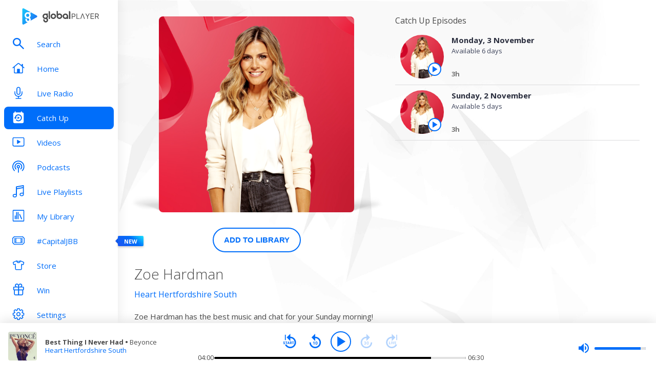

--- FILE ---
content_type: text/html; charset=utf-8
request_url: https://www.globalplayer.com/catchup/heart/hertfordshiresouth/46wxQ9W/
body_size: 8821
content:
<!DOCTYPE html><html lang="en"><head><meta charSet="utf-8" data-next-head=""/><meta name="viewport" content="initial-scale=1.0, width=device-width" data-next-head=""/><meta name="twitter:card" content="summary" data-next-head=""/><meta name="twitter:site" content="@globalplayer" data-next-head=""/><meta property="og:type" content="website" data-next-head=""/><meta property="og:locale" content="en_GB" data-next-head=""/><meta property="og:site_name" content="Global Player" data-next-head=""/><title data-next-head="">Zoe Hardman on Heart Hertfordshire South - Catch Up</title><meta name="robots" content="index,follow" data-next-head=""/><meta name="description" content="Catch up on the last 7 days of shows from Zoe Hardman on Heart Hertfordshire South" data-next-head=""/><meta property="og:title" content="Zoe Hardman on Heart Hertfordshire South - Catch Up | Global Player" data-next-head=""/><meta property="og:description" content="Catch up on the last 7 days of shows from Zoe Hardman on Heart Hertfordshire South" data-next-head=""/><meta property="og:url" content="https://www.globalplayer.com/catchup/heart/hertfordshiresouth/46wxQ9W/" data-next-head=""/><meta property="og:image" content="https://images.musicrad.io/resizer/?image=aHR0cHM6Ly9zZXMub25haXIudGhpc2lzZ2xvYmFsLmNvbS9zZXMvYXNzZXRzL2ltYWdlcy84MjliOTA1Ni05N2JmLTQzZDUtOGZkMC1jNDIwYjBiY2Q4MDg%3D&amp;width=500&amp;signature=v3DTx7W2SSJlGOyGzmsVYXbfK9I=" data-next-head=""/><meta property="og:image:alt" content="Zoe Hardman on Heart Hertfordshire South" data-next-head=""/><meta property="og:image:width" content="400" data-next-head=""/><meta property="og:image:height" content="400" data-next-head=""/><link rel="canonical" href="https://www.globalplayer.com/catchup/heart/hertfordshiresouth/46wxQ9W/" data-next-head=""/><meta charSet="utf-8"/><link rel="dns-prefetch" href="https://fonts.googleapis.com/"/><link rel="dns-prefetch" href="https://content.jwplatform.com/"/><link rel="dns-prefetch" href="https://fonts.gstatic.com/"/><link rel="dns-prefetch" href="https://herald.musicradio.com/"/><link rel="preload" as="script" href="https://content.jwplatform.com/libraries/jBkxIjQV.js"/><link href="https://fonts.googleapis.com/css?family=Open+Sans:300,400,700" rel="stylesheet"/><link rel="shortcut icon" type="image/x-icon" href="/favicon.ico"/><link rel="icon" type="image/png" sizes="32x32" href="/favicon-32x32.png"/><link rel="icon" type="image/png" sizes="16x16" href="/favicon-16x16.png"/><link rel="stylesheet" type="text/css" href="https://cdnjs.cloudflare.com/ajax/libs/slick-carousel/1.6.0/slick.min.css"/><link rel="stylesheet" type="text/css" href="https://cdnjs.cloudflare.com/ajax/libs/slick-carousel/1.6.0/slick-theme.min.css"/><meta content="app-id=1142951331" name="apple-itunes-app"/><script type="text/javascript" src="/assets/scripts/WaitForIt.es5.min.js?v=1.0"></script><script type="text/javascript">var onGigyaServiceReady = function () {window.WaitForIt.trigger('gigya_ready');}</script><script type="text/javascript" src="https://gigya.globalplayer.com/js/gigya.js?apiKey=3_wJvsL2DHpyMc11IB8pI8CpCqp720k-9M1ZNbnnTfItUtg_NzEhvASdN-uO1GNzhp">{sessionExpiration:-2}</script><link rel="preload" href="/_next/static/css/cf8769d735a12ae6.css" as="style"/><link rel="stylesheet" href="/_next/static/css/cf8769d735a12ae6.css" data-n-g=""/><link rel="preload" href="/_next/static/css/d4bad3d835f92e02.css" as="style"/><link rel="stylesheet" href="/_next/static/css/d4bad3d835f92e02.css" data-n-p=""/><link rel="preload" href="/_next/static/css/3b13017bc6d247ea.css" as="style"/><link rel="stylesheet" href="/_next/static/css/3b13017bc6d247ea.css" data-n-p=""/><noscript data-n-css=""></noscript><script defer="" nomodule="" src="/_next/static/chunks/polyfills-42372ed130431b0a.js"></script><script src="/_next/static/chunks/webpack-17504c988e75e8d0.js" defer=""></script><script src="/_next/static/chunks/framework-b9fd9bcc3ecde907.js" defer=""></script><script src="/_next/static/chunks/main-7d0ae261f0bcd35c.js" defer=""></script><script src="/_next/static/chunks/pages/_app-879744db4e40733b.js" defer=""></script><script src="/_next/static/chunks/pages/catchup/%5Bbrand%5D/%5Bstation%5D/%5Bid%5D-e221fcb64def1b1c.js" defer=""></script><script src="/_next/static/K9cUXl2tau04gFuQ7tYnm/_buildManifest.js" defer=""></script><script src="/_next/static/K9cUXl2tau04gFuQ7tYnm/_ssgManifest.js" defer=""></script></head><body><script id="jwplayer-script" src="https://content.jwplatform.com/libraries/jBkxIjQV.js"></script><script src="/env.js"></script><div id="__next"><div class="style_toastContainer__uXIgv style_top__PcG9Q"></div><div class="style_accountGateOverlay__dzP55" data-testid="account-gate-overlay"></div><div class="globalplayer heart desktop" data-testid="globalplayer"><div class="style_sidebar__TND2m is-logged-out" data-testid="sidebar"><a tabindex="0" id="skip-content" class="style_skipContent__XTRJk" href="#main-content">Skip to content</a><div class="style_logo__WQtAk"><div class="style_wrapper__4TRsS"><span title="Global Player" class="icon style_icon__VMfKE style_icon__GlMlj"><svg fill="" viewBox="0 0 30 30"><title>Global Player</title><use xlink:href="#global-player-icon-a250d373--sprite"></use></svg></span><span title="Global Player" class="icon style_icon__VMfKE style_text__q_TUe"><svg fill="" viewBox="0 0 342 70"><title>Global Player</title><use xlink:href="#global-player-text-986f09ef--sprite"></use></svg></span></div></div><div class="style_container__rHVpv"><ul class="menu-items"><li class="style_menuItem__lUkuo style_sidebar__oPs6f" data-testid="menu-item"><div class="style_circleBadgeContainer__9XgHe"></div><a class="style_link__ZZzZf" data-testid="menu-item__link" href="/search/" tabindex="0" target="_self"><span class="icon style_icon__VMfKE style_withGlobalBlue__nXnWr style_icon__eKEC1"><svg fill="" viewBox="0 0 24 24"><use xlink:href="#search-inactive-bea79dc0--sprite"></use></svg></span><span class="style_text__j9jJQ" data-testid="menu-item__text">Search</span></a></li><li class="style_menuItem__lUkuo style_sidebar__oPs6f" data-testid="menu-item"><div class="style_circleBadgeContainer__9XgHe"></div><a class="style_link__ZZzZf" data-testid="menu-item__link" href="/" tabindex="0" target="_self"><span class="icon style_icon__VMfKE style_withGlobalBlue__nXnWr style_icon__eKEC1"><svg fill="" viewBox="0 0 24 21"><use xlink:href="#home-inactive-cc0ca09d--sprite"></use></svg></span><span class="style_text__j9jJQ" data-testid="menu-item__text">Home</span></a></li><li class="style_menuItem__lUkuo style_sidebar__oPs6f" data-testid="menu-item"><div class="style_circleBadgeContainer__9XgHe"></div><a class="style_link__ZZzZf" data-testid="menu-item__link" href="/live/heart/hertfordshiresouth/" tabindex="0" target="_self"><span class="icon style_icon__VMfKE style_withGlobalBlue__nXnWr style_icon__eKEC1"><svg fill="" viewBox="0 0 16 22"><use xlink:href="#radio-inactive-7181e606--sprite"></use></svg></span><span class="style_text__j9jJQ" data-testid="menu-item__text">Live Radio</span></a></li><li class="style_menuItem__lUkuo style_sidebar__oPs6f" data-testid="menu-item"><div class="style_circleBadgeContainer__9XgHe"></div><a class="style_link__ZZzZf style_selected__nizZl" data-testid="menu-item__link" href="/" tabindex="0" target="_self"><span class="icon style_icon__VMfKE style_withGlobalBlue__nXnWr style_icon__eKEC1"><svg fill="" viewBox="0 0 20 23"><use xlink:href="#catchup-active-1d286a48--sprite"></use></svg></span><span class="style_text__j9jJQ" data-testid="menu-item__text">Catch Up</span></a></li><li class="style_menuItem__lUkuo style_sidebar__oPs6f" data-testid="menu-item"><div class="style_circleBadgeContainer__9XgHe"></div><a class="style_link__ZZzZf" data-testid="menu-item__link" href="/videos/" tabindex="0" target="_self"><span class="icon style_icon__VMfKE style_withGlobalBlue__nXnWr style_icon__eKEC1"><svg fill="" viewBox="0 0 24 19"><use xlink:href="#video-inactive-603eb2cb--sprite"></use></svg></span><span class="style_text__j9jJQ" data-testid="menu-item__text">Videos</span></a></li><li class="style_menuItem__lUkuo style_sidebar__oPs6f" data-testid="menu-item"><div class="style_circleBadgeContainer__9XgHe"></div><a class="style_link__ZZzZf" data-testid="menu-item__link" href="/podcasts/" tabindex="0" target="_self"><span class="icon style_icon__VMfKE style_withGlobalBlue__nXnWr style_icon__eKEC1"><svg fill="" viewBox="0 0 22 22"><use xlink:href="#podcasts-inactive-33c9cf27--sprite"></use></svg></span><span class="style_text__j9jJQ" data-testid="menu-item__text">Podcasts</span></a></li><li class="style_menuItem__lUkuo style_sidebar__oPs6f" data-testid="menu-item"><div class="style_circleBadgeContainer__9XgHe"></div><a class="style_link__ZZzZf" data-testid="menu-item__link" href="/playlists/" tabindex="0" target="_self"><span class="icon style_icon__VMfKE style_withGlobalBlue__nXnWr style_icon__eKEC1"><svg fill="" viewBox="0 0 20 21"><use xlink:href="#playlists-inactive-3f0b8353--sprite"></use></svg></span><span class="style_text__j9jJQ" data-testid="menu-item__text">Live Playlists</span></a></li><li class="style_menuItem__lUkuo style_sidebar__oPs6f" data-testid="menu-item"><div class="style_circleBadgeContainer__9XgHe"></div><a class="style_link__ZZzZf" data-testid="menu-item__link" href="/my-library/radio/" tabindex="0" target="_self"><span class="icon style_icon__VMfKE style_withGlobalBlue__nXnWr style_icon__eKEC1"><svg fill="" viewBox="0 0 22 23"><use xlink:href="#library-inactive-9a0ac36a--sprite"></use></svg></span><span class="style_text__j9jJQ" data-testid="menu-item__text">My Library</span></a></li><li class="style_menuItem__lUkuo style_sidebar__oPs6f" data-testid="menu-item"><div class="style_circleBadgeContainer__9XgHe"></div><a class="style_link__ZZzZf" data-testid="menu-item__link" href="/jinglebellball/" tabindex="0" target="_self"><span class="icon style_icon__VMfKE style_withGlobalBlue__nXnWr style_icon__eKEC1"><svg fill="" viewBox="0 0 24 17"><use xlink:href="#event-ticket-inactive-1a2b01db--sprite"></use></svg></span><span class="style_text__j9jJQ" data-testid="menu-item__text">#CapitalJBB</span></a></li><li class="style_menuItem__lUkuo style_sidebar__oPs6f" data-testid="menu-item"><div class="style_circleBadgeContainer__9XgHe"></div><a class="style_link__ZZzZf" data-testid="menu-item__link" href="https://store.global.com/?utm_source=GlobalPlayerDesktop&amp;utm_medium=navigation&amp;utm_campaign=generic" tabindex="0" target="_blank"><span class="icon style_icon__VMfKE style_withGlobalBlue__nXnWr style_icon__eKEC1"><svg fill="" viewBox="0 0 24 24"><use xlink:href="#tshirt-icon-765af6e5--sprite"></use></svg></span><span class="style_text__j9jJQ" data-testid="menu-item__text">Store</span></a></li><li class="style_menuItem__lUkuo style_sidebar__oPs6f" data-testid="menu-item"><div class="style_circleBadgeContainer__9XgHe"></div><a class="style_link__ZZzZf" data-testid="menu-item__link" href="https://winplus.globalplayer.com/?from=gpdesktop" tabindex="0" target="_blank"><span class="icon style_icon__VMfKE style_withGlobalBlue__nXnWr style_icon__eKEC1"><svg fill="" viewBox="0 0 20 22"><use xlink:href="#winplus-inactive-79f7a15d--sprite"></use></svg></span><span class="style_text__j9jJQ" data-testid="menu-item__text">Win</span></a></li><li class="style_menuItem__lUkuo style_sidebar__oPs6f" data-testid="menu-item"><div class="style_circleBadgeContainer__9XgHe"></div><a class="style_link__ZZzZf" data-testid="menu-item__link" href="/settings/" tabindex="0" target="_self"><span class="icon style_icon__VMfKE style_withGlobalBlue__nXnWr style_icon__eKEC1"><svg fill="" viewBox="0 0 22 23"><use xlink:href="#settings-inactive-a6fbf04f--sprite"></use></svg></span><span class="style_text__j9jJQ" data-testid="menu-item__text">Settings</span></a></li></ul></div></div><div class="style_navbar__yFoIe is-logged-out" data-testid="nav-bar"><a tabindex="0" id="skip-content" class="style_skipContent__XTRJk" href="#main-content">Skip to content</a><div class="style_logo__mpIc5"><span title="Global Player" class="icon style_icon__VMfKE style_icon__G9oWq"><svg fill="" viewBox="0 0 30 30"><title>Global Player</title><use xlink:href="#global-player-icon-a250d373--sprite"></use></svg></span><span title="Global Player" class="icon style_icon__VMfKE style_text__iYAWQ"><svg fill="" viewBox="0 0 342 70"><title>Global Player</title><use xlink:href="#global-player-text-986f09ef--sprite"></use></svg></span></div><button class="style_unstyled__jdW3p style_toggle__m420A"><span title="Open Menu" class="icon style_icon__VMfKE style_withGlobalBlue__nXnWr style_icon__G9oWq"><svg fill="" viewBox="0 0 32 32"><title>Open Menu</title><use xlink:href="#nav-burger-fa817ef7--sprite"></use></svg></span></button><div class="style_container__9sfSq" tabindex="-1" data-testid="navbar__container"><ul class="style_menuItems__lcyLy"><li class="style_menuItem__lUkuo" data-testid="menu-item"><div class="style_circleBadgeContainer__9XgHe"></div><a class="style_link__ZZzZf" data-testid="menu-item__link" href="/search/" tabindex="-1" target="_self"><span class="icon style_icon__VMfKE style_withGlobalBlue__nXnWr style_icon__eKEC1"><svg fill="" viewBox="0 0 24 24"><use xlink:href="#search-inactive-bea79dc0--sprite"></use></svg></span><span class="style_text__j9jJQ" data-testid="menu-item__text">Search</span></a></li><li class="style_menuItem__lUkuo" data-testid="menu-item"><div class="style_circleBadgeContainer__9XgHe"></div><a class="style_link__ZZzZf" data-testid="menu-item__link" href="/" tabindex="-1" target="_self"><span class="icon style_icon__VMfKE style_withGlobalBlue__nXnWr style_icon__eKEC1"><svg fill="" viewBox="0 0 24 21"><use xlink:href="#home-inactive-cc0ca09d--sprite"></use></svg></span><span class="style_text__j9jJQ" data-testid="menu-item__text">Home</span></a></li><li class="style_menuItem__lUkuo" data-testid="menu-item"><div class="style_circleBadgeContainer__9XgHe"></div><a class="style_link__ZZzZf" data-testid="menu-item__link" href="/live/heart/hertfordshiresouth/" tabindex="-1" target="_self"><span class="icon style_icon__VMfKE style_withGlobalBlue__nXnWr style_icon__eKEC1"><svg fill="" viewBox="0 0 16 22"><use xlink:href="#radio-inactive-7181e606--sprite"></use></svg></span><span class="style_text__j9jJQ" data-testid="menu-item__text">Live Radio</span></a></li><li class="style_menuItem__lUkuo" data-testid="menu-item"><div class="style_circleBadgeContainer__9XgHe"></div><a class="style_link__ZZzZf style_selected__nizZl" data-testid="menu-item__link" href="/" tabindex="-1" target="_self"><span class="icon style_icon__VMfKE style_withGlobalBlue__nXnWr style_icon__eKEC1"><svg fill="" viewBox="0 0 20 23"><use xlink:href="#catchup-active-1d286a48--sprite"></use></svg></span><span class="style_text__j9jJQ" data-testid="menu-item__text">Catch Up</span></a></li><li class="style_menuItem__lUkuo" data-testid="menu-item"><div class="style_circleBadgeContainer__9XgHe"></div><a class="style_link__ZZzZf" data-testid="menu-item__link" href="/videos/" tabindex="-1" target="_self"><span class="icon style_icon__VMfKE style_withGlobalBlue__nXnWr style_icon__eKEC1"><svg fill="" viewBox="0 0 24 19"><use xlink:href="#video-inactive-603eb2cb--sprite"></use></svg></span><span class="style_text__j9jJQ" data-testid="menu-item__text">Videos</span></a></li><li class="style_menuItem__lUkuo" data-testid="menu-item"><div class="style_circleBadgeContainer__9XgHe"></div><a class="style_link__ZZzZf" data-testid="menu-item__link" href="/podcasts/" tabindex="-1" target="_self"><span class="icon style_icon__VMfKE style_withGlobalBlue__nXnWr style_icon__eKEC1"><svg fill="" viewBox="0 0 22 22"><use xlink:href="#podcasts-inactive-33c9cf27--sprite"></use></svg></span><span class="style_text__j9jJQ" data-testid="menu-item__text">Podcasts</span></a></li><li class="style_menuItem__lUkuo" data-testid="menu-item"><div class="style_circleBadgeContainer__9XgHe"></div><a class="style_link__ZZzZf" data-testid="menu-item__link" href="/playlists/" tabindex="-1" target="_self"><span class="icon style_icon__VMfKE style_withGlobalBlue__nXnWr style_icon__eKEC1"><svg fill="" viewBox="0 0 20 21"><use xlink:href="#playlists-inactive-3f0b8353--sprite"></use></svg></span><span class="style_text__j9jJQ" data-testid="menu-item__text">Live Playlists</span></a></li><li class="style_menuItem__lUkuo" data-testid="menu-item"><div class="style_circleBadgeContainer__9XgHe"></div><a class="style_link__ZZzZf" data-testid="menu-item__link" href="/my-library/radio/" tabindex="-1" target="_self"><span class="icon style_icon__VMfKE style_withGlobalBlue__nXnWr style_icon__eKEC1"><svg fill="" viewBox="0 0 22 23"><use xlink:href="#library-inactive-9a0ac36a--sprite"></use></svg></span><span class="style_text__j9jJQ" data-testid="menu-item__text">My Library</span></a></li><li class="style_menuItem__lUkuo" data-testid="menu-item"><div class="style_circleBadgeContainer__9XgHe"></div><a class="style_link__ZZzZf" data-testid="menu-item__link" href="/jinglebellball/" tabindex="-1" target="_self"><span class="icon style_icon__VMfKE style_withGlobalBlue__nXnWr style_icon__eKEC1"><svg fill="" viewBox="0 0 24 17"><use xlink:href="#event-ticket-inactive-1a2b01db--sprite"></use></svg></span><span class="style_text__j9jJQ" data-testid="menu-item__text">#CapitalJBB</span></a></li><li class="style_menuItem__lUkuo" data-testid="menu-item"><div class="style_circleBadgeContainer__9XgHe"></div><a class="style_link__ZZzZf" data-testid="menu-item__link" href="https://store.global.com/?utm_source=GlobalPlayerDesktop&amp;utm_medium=navigation&amp;utm_campaign=generic" tabindex="-1" target="_blank"><span class="icon style_icon__VMfKE style_withGlobalBlue__nXnWr style_icon__eKEC1"><svg fill="" viewBox="0 0 24 24"><use xlink:href="#tshirt-icon-765af6e5--sprite"></use></svg></span><span class="style_text__j9jJQ" data-testid="menu-item__text">Store</span></a></li><li class="style_menuItem__lUkuo" data-testid="menu-item"><div class="style_circleBadgeContainer__9XgHe"></div><a class="style_link__ZZzZf" data-testid="menu-item__link" href="https://winplus.globalplayer.com/?from=gpdesktop" tabindex="-1" target="_blank"><span class="icon style_icon__VMfKE style_withGlobalBlue__nXnWr style_icon__eKEC1"><svg fill="" viewBox="0 0 20 22"><use xlink:href="#winplus-inactive-79f7a15d--sprite"></use></svg></span><span class="style_text__j9jJQ" data-testid="menu-item__text">Win</span></a></li><li class="style_menuItem__lUkuo" data-testid="menu-item"><div class="style_circleBadgeContainer__9XgHe"></div><a class="style_link__ZZzZf" data-testid="menu-item__link" href="/settings/" tabindex="-1" target="_self"><span class="icon style_icon__VMfKE style_withGlobalBlue__nXnWr style_icon__eKEC1"><svg fill="" viewBox="0 0 22 23"><use xlink:href="#settings-inactive-a6fbf04f--sprite"></use></svg></span><span class="style_text__j9jJQ" data-testid="menu-item__text">Settings</span></a></li></ul><div class="style_loginButtons__bdoCW style_navbar__XO7YV"><div class="styles_btnGroup__BI4tk"><button class="style_gpBtn__nhbDP style_primary__FFHn5 style_globalplayer__iTouP style_surface__aXDmJ" data-testid="signin-button">Sign In</button><button class="style_gpBtn__nhbDP style_secondary__1eKsm style_globalplayer__iTouP style_surface__aXDmJ" data-testid="signup-button">Sign Up</button></div></div></div></div><div class="style_gpPlayer__VuEN8" style="display:none"><div class="style_container__t4spV"><div id="globalplayer"></div></div></div><div class="style_background__T_jC0"></div><div id="main-content" class="style_contentPage__CNZSs"><div class="style_container__jmdJA" data-testid="catchup-show-page"><div><div class="style_imageContainer__gvj_p style_imageContainer__cjX73"><div class="style_image__K70Vn"><img height="290" width="290" class="style_image__tjp3D style_image__fxS1X style_heart__7bAb9" src="https://images.musicrad.io/resizer/?image=aHR0cHM6Ly9zZXMub25haXIudGhpc2lzZ2xvYmFsLmNvbS9zZXMvYXNzZXRzL2ltYWdlcy84MjliOTA1Ni05N2JmLTQzZDUtOGZkMC1jNDIwYjBiY2Q4MDg%3D&amp;width=500&amp;signature=v3DTx7W2SSJlGOyGzmsVYXbfK9I=" alt="Zoe Hardman"/></div></div><div class="style_buttonContainer__Md_es style_buttonContainer__sR_Tq"><button class="style_gpBtn__nhbDP style_secondary__1eKsm style_globalplayer__iTouP style_surface__aXDmJ" data-testid="catchup-show__detail--button">Add to Library</button></div><h1 class="style_title__UvFao style_title__Ue_IQ">Zoe Hardman</h1><div class="style_link__0rN_n"><a href="/catchup/heart/hertfordshiresouth/">Heart Hertfordshire South</a></div><div class="style_description__zjkkl style_description__2TtLg">Zoe Hardman has the best music and chat for your Sunday morning! Send a message to Zoe on your Alexa, just say... "Alexa, send a comment to Heart".</div></div><div><div class="catchup-show_episodeTitle__DxH96" data-testid="catchup-show__episodes__title">Catch Up Episodes</div><div class="style_catchupEpisode__t3ail style_heart__sMYKA style_episode__oJHJb style_full__AZeBE" data-testid="episode"><div class="style_episodeArtworkContainer__mXuSe"><button class="style_episodeArtwork__pWlew" data-testid="episode__artwork" aria-pressed="false"><img height="80" width="80" class="style_episodeArtworkMain__IXpNS brand-background" src="https://images.musicrad.io/resizer/?image=aHR0cHM6Ly9zZXMub25haXIudGhpc2lzZ2xvYmFsLmNvbS9zZXMvYXNzZXRzL2ltYWdlcy84MjliOTA1Ni05N2JmLTQzZDUtOGZkMC1jNDIwYjBiY2Q4MDg%3D&amp;width=400&amp;signature=M9OXkgW1mikgQtYLXOr0amfvc08="/></button><button class="style_unstyled__jdW3p style_dark__iFDAw style_actionButton__2TSQx" aria-label="Play the episode from Monday, 3rd November" aria-pressed="false" data-testid="episode__artwork__play" title="Play the episode from Monday, 3rd November" style="width:26px;height:26px;position:absolute;bottom:5px;right:5px;cursor:pointer"><span class="style_icon__gsGve"><span class="icon style_icon__VMfKE "><svg fill="" viewBox="0 0 30 32"><use xlink:href="#player-play-b35cfb43--sprite"></use></svg></span></span></button></div><div class="style_episodeText__Ppy1R"><h4 class="style_episodeTextTitle__2VQgE"><a href="/catchup/heart/hertfordshiresouth/episodes/2zGugP2GYfzUxFPcPQcyamG71e/">Monday, 3 November</a></h4><div class="style_episodeTextDescription__WjfCe" title="Available 6 days">Available 6 days</div><div class="style_episodeDetails__LuT2k"><div class="style_episodeDateTime__FdBVq"><span>3h</span></div></div></div></div><div class="style_catchupEpisode__t3ail style_heart__sMYKA style_episode__oJHJb style_full__AZeBE" data-testid="episode"><div class="style_episodeArtworkContainer__mXuSe"><button class="style_episodeArtwork__pWlew" data-testid="episode__artwork" aria-pressed="false"><img height="80" width="80" class="style_episodeArtworkMain__IXpNS brand-background" src="https://images.musicrad.io/resizer/?image=aHR0cHM6Ly9zZXMub25haXIudGhpc2lzZ2xvYmFsLmNvbS9zZXMvYXNzZXRzL2ltYWdlcy84MjliOTA1Ni05N2JmLTQzZDUtOGZkMC1jNDIwYjBiY2Q4MDg%3D&amp;width=400&amp;signature=M9OXkgW1mikgQtYLXOr0amfvc08="/></button><button class="style_unstyled__jdW3p style_dark__iFDAw style_actionButton__2TSQx" aria-label="Play the episode from Sunday, 2nd November" aria-pressed="false" data-testid="episode__artwork__play" title="Play the episode from Sunday, 2nd November" style="width:26px;height:26px;position:absolute;bottom:5px;right:5px;cursor:pointer"><span class="style_icon__gsGve"><span class="icon style_icon__VMfKE "><svg fill="" viewBox="0 0 30 32"><use xlink:href="#player-play-b35cfb43--sprite"></use></svg></span></span></button></div><div class="style_episodeText__Ppy1R"><h4 class="style_episodeTextTitle__2VQgE"><a href="/catchup/heart/hertfordshiresouth/episodes/2zGqNvpx65azgz5fNjphs9bbxQ/">Sunday, 2 November</a></h4><div class="style_episodeTextDescription__WjfCe" title="Available 5 days">Available 5 days</div><div class="style_episodeDetails__LuT2k"><div class="style_episodeDateTime__FdBVq"><span>3h</span></div></div></div></div></div></div><footer class="style_footer__UID_t"><div><hr class="style_horizontalLine__P7Au8" role="presentation"/><div class="style_social__7qbgy"><span width="64" height="69" aria-hidden="true" class="icon style_icon__VMfKE style_globalPlayerLogo__ROI4r"><svg fill="" viewBox="0 0 210 70"><use xlink:href="#global-player-logo-stacked-black-1ede2222--sprite"></use></svg></span><div class="style_linkContainer__WLeyT"><div class="style_socialLinksContainer__KFa5n"><span>Follow us:</span><ul class="style_linkList__7Wnxm"><li><a aria-label="Follow Global Player on Facebook" rel="noopener noreferrer" target="_blank" href="https://www.facebook.com/GlobalPlayerOfficial/"><span class="icon style_icon__VMfKE style_icon__mPhqv"><svg fill="" viewBox="0 0 32 32"><use xlink:href="#facebook-logo-cb200a40--sprite"></use></svg></span></a></li><li><a aria-label="Follow Global Player on TikTok" rel="noopener noreferrer" target="_blank" href="https://www.tiktok.com/@globalplayer"><span class="icon style_icon__VMfKE style_icon__mPhqv"><svg fill="" viewBox="-5 -6 48 48"><use xlink:href="#tiktok-811c40a9--sprite"></use></svg></span></a></li><li><a aria-label="Follow Global Player on Instagram" rel="noopener noreferrer" target="_blank" href="https://www.instagram.com/globalplayer/?hl=en"><span class="icon style_icon__VMfKE style_icon__mPhqv"><svg fill="" viewBox="0 0 32 32"><use xlink:href="#instagram-logo-9ebd355d--sprite"></use></svg></span></a></li></ul></div></div><button class="style_unstyled__jdW3p style_backToTopButton__6JQfy">Back to top <span aria-hidden="true" class="icon style_icon__VMfKE style_icon__mPhqv"><svg fill="" viewBox="0 0 32 32"><use xlink:href="#chevron-up-27791d6e--sprite"></use></svg></span></button></div><div class="style_globalLinksContainer__GGZ8T"><div class="style_linksColumn__AtTSt"><h3 id="get-in-touch-heading">Get in touch</h3><ul class="style_listElements__pN7nU" aria-labelledby="get-in-touch-heading"><li aria-label="About Us"><a target="_blank" href="https://global.com/about/">About Us</a></li><li aria-label="Global Careers"><a target="_blank" href="https://careers.global.com/">Global Careers</a></li><li aria-label="Advertise with us"><a target="_blank" href="https://global.com/advertise/">Advertise with us</a></li></ul></div><div class="style_linksColumn__AtTSt"><h3 id="get-global-player-heading">Get the Global Player App</h3><ul class="style_listElements__pN7nU" aria-labelledby="get-global-player-heading"><li aria-label="Download for iOS"><a target="_blank" href="https://apps.apple.com/us/app/global-player-radio-podcasts/id1142951331">Download for iOS</a></li><li aria-label="Download for Android"><a target="_blank" href="https://play.google.com/store/apps/details?id=com.global.player">Download for Android</a></li></ul></div><div class="style_linksColumn__AtTSt"><h3 id="legal-information-heading">Legal Information</h3><ul class="style_listElements__pN7nU" aria-labelledby="legal-information-heading"><li aria-label="Website Terms of Use"><a target="_blank" href="https://global.com/legal/terms-of-use/">Website Terms of Use</a></li><li aria-label="Privacy"><a target="_blank" href="https://global.com/legal/privacy-policy/">Privacy</a></li><li aria-label="Cookies"><a target="_blank" href="https://global.com/legal/cookies/">Cookies</a></li></ul></div></div></div><hr class="style_horizontalLine__P7Au8" role="presentation"/><div class="style_legalContainer__LOuaJ"><span class="style_text__BeigA" aria-hidden="true">© Global <!-- -->2025<!-- --> | 30 Leicester Square, London, WC2H 7LA</span><button class="style_unstyled__jdW3p style_privacyManagerButton__acb8w">Privacy Manager</button></div></footer></div><div class="style_playbar__g9Cf5" data-testid="playbar"><div class="style_playbarInfo__0qs89"><div class="style_showInfoWithImage__z_gg9"><img class="style_image__voPkG heart-brand-background" alt="-" src="/assets/track-placeholders/heart.jpg" width="80" height="80"/><div class="style_text__LXdJC"><div class="style_title__NITqx" data-testid="show-info-title" title="-">-</div><div class="style_showDetails__AgN8T"><div class="style_subtitle__TIC9z" data-testid="show-info-subtitle">Heart Hertfordshire South</div></div></div></div></div><div class="style_playbarControls__UBVSm"><div class="style_liveControlsWrapper__TY2ar"><div class="style_buttonSpacer__EzaUH"></div><button class="style_unstyled__jdW3p style_dark__iFDAw style_actionButton__2TSQx" aria-label="Play" aria-pressed="false" data-testid="play-pause-button" title="Play" style="width:40px;height:40px;margin:auto" tabindex="0"><span class="style_icon__gsGve"><span class="icon style_icon__VMfKE "><svg fill="" viewBox="0 0 30 32"><use xlink:href="#player-play-b35cfb43--sprite"></use></svg></span></span></button><div class="style_buttonSpacer__EzaUH"></div><div class="style_volumeControls__aNUB5 style_volumeControls__1LYCb"><div class="style_container__5Hhm1" aria-label="Volume Controls" tabindex="0" role="slider" aria-valuenow="0"><span title="Mute" data-testid="mute-button" class="icon style_icon__VMfKE style_withGlobalBlue__nXnWr style_icon__PKz_a"><svg fill="" viewBox="0 0 32 32"><title>Mute/Un-mute</title><use xlink:href="#volume-mute-d8f7b753--sprite"></use></svg></span><div class="style_rangeSlider__iMn0z style_rangeSlider__rof95 style_rangeSliderDesktop__2RMSu" data-testid="range-slider" style="width:100px"><div role="slider" class="style_bar__yfI_R style_bar__fIkQB style_horizontal__dxzIU style_horizontal__k6J61 style_horizontal__KEbDz" tabindex="0" aria-valuenow="0" aria-label="Adjust Volume"><div class="style_padding__aKhij"></div><div class="style_filled__zILzs"><span class="style_unfilled__sDN_0" style="left:0%"></span></div><span class="style_nub__ZrUPo style_nub__4tfw3" style="left:calc(0% - 6px)"></span></div></div><div class="style_vertical__ryPYV style_vertical__ePAc2 style_popover__ixoH7 style_top__LBQYp"><div class="style_rangeSlider__iMn0z style_rangeSlider__rof95" data-testid="range-slider" style="height:100px;top:0;left:-1px"><div role="slider" class="style_bar__yfI_R style_bar__fIkQB style_vertical__mliCH style_vertical__NdQ7N" tabindex="0" aria-valuenow="0" aria-label="Adjust Volume"><div class="style_padding__aKhij"></div><div class="style_filled__zILzs"><span class="style_unfilled__sDN_0" style="bottom:0%"></span></div><span class="style_nub__ZrUPo style_nub__4tfw3" style="bottom:calc(0% - 6px)"></span></div></div></div></div></div></div><div class="style_progressWrapper__t1Dcs"><div class="style_progressBarContainer__2khJM"></div></div><div class="style_playbarControlsSpacer__J_ajs"></div></div></div></div></div><script>
                        !function () {
                            var e = function () {
                                var e, t = '__tcfapiLocator', a = [], n = window;
                                for (; n;) {
                                    try {
                                        if (n.frames[t]) {
                                            e = n;
                                            break;
                                        }
                                    } catch (e) {
                                    }
                                    if (n === window.top) break;
                                    n = n.parent;
                                }
                                e || (!function e() {
                                    var a = n.document, r = !!n.frames[t];
                                    if (!r) if (a.body) {
                                        var i = a.createElement('iframe');
                                        i.style.cssText = 'display:none', i.name = t, a.body.appendChild(i);
                                    } else setTimeout(e, 5);
                                    return !r;
                                }(), n.__tcfapi = function () {
                                    for (var e, t = arguments.length, n = new Array(t), r = 0; r < t; r++) n[r] = arguments[r];
                                    if (!n.length) return a;
                                    if ('setGdprApplies' === n[0]) n.length > 3 && 2 === parseInt(n[1], 10) && 'boolean' == typeof n[3] && (e = n[3], 'function' == typeof n[2] && n[2]('set', !0)); else if ('ping' === n[0]) {
                                        var i = { gdprApplies: e, cmpLoaded: !1, cmpStatus: 'stub' };
                                        'function' == typeof n[2] && n[2](i);
                                    } else a.push(n);
                                }, n.addEventListener('message', (function (e) {
                                    var t = 'string' == typeof e.data, a = {};
                                    try {
                                        a = t ? JSON.parse(e.data) : e.data;
                                    } catch (e) {
                                    }
                                    var n = a.__tcfapiCall;
                                    n && window.__tcfapi(n.command, n.version, (function (a, r) {
                                        var i = { __tcfapiReturn: { returnValue: a, success: r, callId: n.callId } };
                                        t && (i = JSON.stringify(i)), e.source.postMessage(i, '*');
                                    }), n.parameter);
                                }), !1));
                            };
                            'undefined' != typeof module ? module.exports = e : e();
                        }();

                        window._sp_ = {
                            config: {
                                accountId: 970,
                                propertyId: 5065,
                                baseEndpoint: 'https://d.sourcepoint.globalplayer.com',
                                propertyHref: 'https://' + window.location.hostname,
                                events: {
                                    onPrivacyManagerAction: function() {
                                        window.onPrivacyManagerAccept();
                                    },
                                    onConsentReady: function(consentUUID, consentString){
                                        window.WaitForIt.wait_for(['on_consent_ready'], function() {
                                            window.onConsentReady(consentString);
                                            window.sourcePointEnabled = true;
                                        }, 10000);
                                    },
                                },
                                isSPA: true,
                            }
                        }
                    </script><script src="https://d.sourcepoint.globalplayer.com/wrapperMessagingWithoutDetection.js" async=""></script><script id="__NEXT_DATA__" type="application/json">{"props":{"pageProps":{"station":{"brandId":"KLw","brandLogo":"https://herald.musicradio.com/media/49b9e8cb-15bf-4bf2-8c28-a4850cc6b0f3.png","brandName":"Heart","brandSlug":"heart","gduid":"42e36414-dff1-4b59-a1d6-927a16da1e79","heraldId":"104","id":"2mwwb","legacyStationPrefix":"heart","name":"Heart Hertfordshire South","obit_enabled":false,"slug":"hertfordshiresouth","streamUrl":"https://media-ssl.musicradio.com/HeartWatford","tagline":"Turn Up the Feel Good!"},"ui":{"showPlaybar":true,"showNav":true},"variants":"{\"alexa-advertising-id-dax-param_gplay30222_201124\":{\"key\":\"on\",\"metadata\":{\"evaluationId\":\"325420830917_1762235633599_9514\"},\"value\":\"on\"},\"alexa-podcast-and-catchup-sign-in-gate_gplay22212_131023\":{\"key\":\"on\",\"metadata\":{\"evaluationId\":\"325420830917_1762235633599_9514\"},\"value\":\"on\"},\"alexa-preroll_gplay24661_190324\":{\"key\":\"on\",\"metadata\":{\"evaluationId\":\"325420830917_1762235633599_9514\"},\"payload\":[{\"id\":\"fGNj\",\"name\":\"Capital Dance\",\"percentageChance\":50},{\"id\":\"KLu\",\"name\":\"Capital Xtra\",\"percentageChance\":50},{\"id\":\"KLo\",\"name\":\"Capital\",\"percentageChance\":50},{\"id\":\"fGJM\",\"name\":\"Classic FM\",\"percentageChance\":25},{\"id\":\"4Uky\",\"name\":\"Radio X\",\"percentageChance\":50},{\"id\":\"KLv\",\"name\":\"Smooth\",\"percentageChance\":25},{\"id\":\"fGMK\",\"name\":\"Heart Dance\",\"percentageChance\":0},{\"id\":\"fGMY\",\"name\":\"Smooth Country\",\"percentageChance\":25},{\"id\":\"fGPf\",\"name\":\"Smooth 80s\",\"percentageChance\":25},{\"id\":\"4UmN\",\"name\":\"Gold\",\"percentageChance\":50},{\"id\":\"4Ukz\",\"name\":\"LBC\",\"percentageChance\":50},{\"id\":\"fGMJ\",\"name\":\"LBC News\",\"percentageChance\":50},{\"id\":\"KLw\",\"name\":\"Heart\",\"percentageChance\":50}],\"value\":\"on\"},\"alexa-send-a-comment_gplay22044_280923\":{\"key\":\"50-75\",\"metadata\":{\"evaluationId\":\"325420830917_1762235633599_9514\"},\"payload\":{\"capital\":\"off\",\"capital chill\":\"off\",\"capital dance\":\"off\",\"capital xtra\":\"off\",\"capital xtra reloaded\":\"off\",\"classic fm\":\"on\",\"gold\":\"on\",\"heart\":\"on\",\"heart 00s\":\"on\",\"heart 70s\":\"on\",\"heart 80s\":\"on\",\"heart 90s\":\"on\",\"heart dance\":\"on\",\"heart xmas\":\"off\",\"lbc\":\"on\",\"lbc news\":\"off\",\"radio x\":\"on\",\"radio x classic rock\":\"off\",\"smooth\":\"on\",\"smooth chill\":\"on\",\"smooth country\":\"on\"},\"value\":\"50-75\"},\"alexa_last_listened_playable_gplay23386_122023\":{\"key\":\"on\",\"metadata\":{\"evaluationId\":\"325420830917_1762235633599_9514\"},\"value\":\"on\"},\"alexa_play_show_gplay18586_230323\":{\"key\":\"on\",\"metadata\":{\"evaluationId\":\"325420830917_1762235633599_9514\"},\"value\":\"on\"},\"alexa_promo_stranger_things_gplay25104_280324\":{\"key\":\"on\",\"metadata\":{\"evaluationId\":\"325420830917_1762235633599_9514\"},\"value\":\"on\"},\"alexa_send_to_phone_gplay18414_032023\":{\"key\":\"on\",\"metadata\":{\"evaluationId\":\"325420830917_1762235633599_9514\"},\"value\":\"on\"},\"android_layout_refactor_gplay18937_032023\":{\"key\":\"on\",\"metadata\":{\"evaluationId\":\"325420830917_1762235633599_9514\"},\"value\":\"on\"},\"article_text_resize_gplay35551_0725\":{\"key\":\"on\",\"metadata\":{\"evaluationId\":\"325420830917_1762235633599_9514\"},\"value\":\"on\"},\"auth_verification_links_dig8033_102021\":{\"key\":\"on\",\"metadata\":{\"evaluationId\":\"325420830917_1762235633599_9514\"},\"value\":\"on\"},\"authenticated_consent_lig8_082021\":{\"key\":\"on\",\"metadata\":{\"evaluationId\":\"325420830917_1762235633599_9514\"},\"value\":\"on\"},\"authentication_global_id_gplay22781_102024\":{\"key\":\"on\",\"metadata\":{\"evaluationId\":\"325420830917_1762235633599_9514\"},\"value\":\"on\"},\"automotive_device_auth_gplay_32725_042025\":{\"key\":\"on\",\"metadata\":{\"evaluationId\":\"325420830917_1762235633599_9514\"},\"value\":\"on\"},\"back_to_start_dig12537_062021\":{\"key\":\"on\",\"metadata\":{\"evaluationId\":\"325420830917_1762235633599_9514\"},\"value\":\"on\"},\"battery_optimisation_check_dig13693_082022\":{\"key\":\"on\",\"metadata\":{\"evaluationId\":\"325420830917_1762235633599_9514\"},\"value\":\"on\"},\"block_change_polling_gplay17964_0523\":{\"key\":\"on\",\"metadata\":{\"evaluationId\":\"325420830917_1762235633599_9514\"},\"value\":\"on\"},\"carousel_redesign_gplay21106_032024\":{\"key\":\"on\",\"metadata\":{\"evaluationId\":\"325420830917_1762235633599_9514\"},\"value\":\"on\"},\"content_share_playlist_dig7840_1120201\":{\"key\":\"on\",\"metadata\":{\"evaluationId\":\"325420830917_1762235633599_9514\"},\"value\":\"on\"},\"copyright_footer_gplay34183_080525\":{\"key\":\"on\",\"metadata\":{\"evaluationId\":\"325420830917_1762235633599_9514\"},\"value\":\"on\"},\"cross_device_sync_dig8809_102022\":{\"key\":\"on\",\"metadata\":{\"evaluationId\":\"325420830917_1762235633599_9514\"},\"value\":\"on\"},\"feature_hub_playlists_gplay25726_02052024\":{\"key\":\"on\",\"metadata\":{\"evaluationId\":\"325420830917_1762235633599_9514\"},\"value\":\"on\"},\"feature_hub_podcasts_gplay24654_042024\":{\"key\":\"on\",\"metadata\":{\"evaluationId\":\"325420830917_1762235633599_9514\"},\"value\":\"on\"},\"feature_hub_videos_gplay25727_02052024\":{\"key\":\"on\",\"metadata\":{\"evaluationId\":\"325420830917_1762235633599_9514\"},\"value\":\"on\"},\"global_player_app_redesign_gplay22738_122023\":{\"key\":\"on\",\"metadata\":{\"evaluationId\":\"325420830917_1762235633599_9514\"},\"value\":\"on\"},\"global_player_search_gplay34515_190525\":{\"key\":\"on\",\"metadata\":{\"evaluationId\":\"325420830917_1762235633599_9514\"},\"value\":\"on\"},\"home-hub-personalisation_gplay21442_251023\":{\"key\":\"on\",\"metadata\":{\"evaluationId\":\"325420830917_1762235633599_9514\"},\"value\":\"on\"},\"home_hub_dig8378_112021\":{\"key\":\"on\",\"metadata\":{\"evaluationId\":\"325420830917_1762235633599_9514\"},\"value\":\"on\"},\"home_hub_vgl_gplay18125_150223\":{\"key\":\"on\",\"metadata\":{\"evaluationId\":\"325420830917_1762235633599_9514\"},\"value\":\"on\"},\"home_hub_vod_gplay19685_051023\":{\"key\":\"on\",\"metadata\":{\"evaluationId\":\"325420830917_1762235633599_9514\"},\"value\":\"on\"},\"jingle_bell_ball_dig15924_102022\":{\"key\":\"on\",\"metadata\":{\"evaluationId\":\"325420830917_1762235633599_9514\"},\"value\":\"on\"},\"linked_devices_status_dig14178_092022\":{\"key\":\"on\",\"metadata\":{\"evaluationId\":\"325420830917_1762235633599_9514\"},\"value\":\"on\"},\"live_progress_bar_dig12831_062222\":{\"key\":\"on\",\"metadata\":{\"evaluationId\":\"325420830917_1762235633599_9514\"},\"value\":\"on\"},\"live_restart_hls_migration_gplay19390_072023\":{\"key\":\"on\",\"metadata\":{\"evaluationId\":\"325420830917_1762235633599_9514\"},\"payload\":{\"metadata\":true},\"value\":\"on\"},\"mparticle_lig273_082021\":{\"key\":\"on\",\"metadata\":{\"evaluationId\":\"325420830917_1762235633599_9514\"},\"value\":\"on\"},\"multiple_audiences_gplay23676_032024\":{\"key\":\"on\",\"metadata\":{\"evaluationId\":\"325420830917_1762235633599_9514\"},\"payload\":{\"maxAudiences\":4},\"value\":\"on\"},\"my_favourite_live_radio_more_stations_gplay28160_200824\":{\"key\":\"on\",\"metadata\":{\"evaluationId\":\"325420830917_1762235633599_9514\"},\"value\":\"on\"},\"new-onboarding-flow_gplay20139_201023\":{\"key\":\"on\",\"metadata\":{\"evaluationId\":\"325420830917_1762235633599_9514\"},\"value\":\"on\"},\"new_reset_password_flow_gplay23632_080724\":{\"key\":\"on\",\"metadata\":{\"evaluationId\":\"325420830917_1762235633599_9514\"},\"value\":\"on\"},\"onboarding_video_gplay24396_042024\":{\"key\":\"on\",\"metadata\":{\"evaluationId\":\"325420830917_1762235633599_9514\"},\"value\":\"on\"},\"playback_speeds_gplay10766_042023\":{\"key\":\"on\",\"metadata\":{\"evaluationId\":\"325420830917_1762235633599_9514\"},\"value\":\"on\"},\"playbar_refactoring_gplay_28649_041124\":{\"key\":\"on\",\"metadata\":{\"evaluationId\":\"325420830917_1762235633599_9514\"},\"value\":\"on\"},\"podcast_play_next_dig9717_022022\":{\"key\":\"on\",\"metadata\":{\"evaluationId\":\"325420830917_1762235633599_9514\"},\"value\":\"on\"},\"podcast_subscription_dig3996_092021\":{\"key\":\"on\",\"metadata\":{\"evaluationId\":\"325420830917_1762235633599_9514\"},\"value\":\"on\"},\"reset_my_stations_gplay_29394_291024\":{\"key\":\"on\",\"metadata\":{\"evaluationId\":\"325420830917_1762235633599_9514\"},\"value\":\"on\"},\"share_content_live_radio_dig7900_102021\":{\"key\":\"on\",\"metadata\":{\"evaluationId\":\"325420830917_1762235633599_9514\"},\"value\":\"on\"},\"station_selector_personalisation_gplay27010_030724\":{\"key\":\"on\",\"metadata\":{\"evaluationId\":\"325420830917_1762235633599_9514\"},\"value\":\"on\"},\"support_linking_to_feature_pages_gplay33533_072025\":{\"key\":\"on\",\"metadata\":{\"evaluationId\":\"325420830917_1762235633599_9514\"},\"value\":\"on\"},\"video_hub_dig8696_122021\":{\"key\":\"on\",\"metadata\":{\"evaluationId\":\"325420830917_1762235633599_9514\"},\"value\":\"on\"},\"weather_gplay12484_012023\":{\"key\":\"on\",\"metadata\":{\"evaluationId\":\"325420830917_1762235633599_9514\"},\"value\":\"on\"},\"web-brand-hub-gradient_gplay35412_040725\":{\"key\":\"on\",\"metadata\":{\"evaluationId\":\"325420830917_1762235633599_9514\"},\"value\":\"on\"},\"web-squared-epg_gplay35411_030725\":{\"key\":\"on\",\"metadata\":{\"evaluationId\":\"325420830917_1762235633599_9514\"},\"value\":\"on\"}}","catchupInfo":{"description":"Zoe Hardman has the best music and chat for your Sunday morning! Send a message to Zoe on your Alexa, just say... \"Alexa, send a comment to Heart\".","episodes":[{"availability":"Available 6 days","availableUntil":"2025-11-10T13:00:00+00:00","description":"Zoe Hardman has the best feel good music, and chances to win on our brilliant big-money games! Send a message to Zoe on your Alexa, just say... \"Alexa, send a comment to Heart\".","duration":"3:00:00","id":"2zGugP2GYfzUxFPcPQcyamG71e","imageUrl":"https://images.musicrad.io/resizer/?image=aHR0cHM6Ly9zZXMub25haXIudGhpc2lzZ2xvYmFsLmNvbS9zZXMvYXNzZXRzL2ltYWdlcy84MjliOTA1Ni05N2JmLTQzZDUtOGZkMC1jNDIwYjBiY2Q4MDg%3D\u0026width=400\u0026signature=M9OXkgW1mikgQtYLXOr0amfvc08=","startDate":"2025-11-03T10:00:00+00:00","streamUrl":"https://catchup.thisisdax.com/cf379ef5-0fd4-4526-8099-19281e8a7b23/518019d5-6efd-4dca-9fea-00d063935062.m4a?aw_0_1st.channelid=d536d534-0a52-4df8-8382-be8db7bc26f9\u0026aw_0_1st.showid=cf379ef5-0fd4-4526-8099-19281e8a7b23\u0026aw_0_1st.episodeid=c1ad580d-34cd-4569-8ce8-d3a1dd9ab06f","title":"Zoe Hardman"},{"availability":"Available 5 days","availableUntil":"2025-11-09T12:00:00+00:00","description":"Zoe Hardman has the best music and chat for your Sunday morning! Send a message to Zoe on your Alexa, just say... \"Alexa, send a comment to Heart\".","duration":"3:00:00","id":"2zGqNvpx65azgz5fNjphs9bbxQ","imageUrl":"https://images.musicrad.io/resizer/?image=aHR0cHM6Ly9zZXMub25haXIudGhpc2lzZ2xvYmFsLmNvbS9zZXMvYXNzZXRzL2ltYWdlcy84MjliOTA1Ni05N2JmLTQzZDUtOGZkMC1jNDIwYjBiY2Q4MDg%3D\u0026width=400\u0026signature=M9OXkgW1mikgQtYLXOr0amfvc08=","startDate":"2025-11-02T09:00:00+00:00","streamUrl":"https://catchup.thisisdax.com/cf379ef5-0fd4-4526-8099-19281e8a7b23/b1baf45a-d311-4bd4-a8bf-962f2551b648.m4a?aw_0_1st.channelid=d536d534-0a52-4df8-8382-be8db7bc26f9\u0026aw_0_1st.showid=cf379ef5-0fd4-4526-8099-19281e8a7b23\u0026aw_0_1st.episodeid=8de268e3-ee3c-4ce0-93d7-5e36d1d8196b","title":"Zoe Hardman"}],"id":"46wxQ9W","imageUrl":"https://images.musicrad.io/resizer/?image=aHR0cHM6Ly9zZXMub25haXIudGhpc2lzZ2xvYmFsLmNvbS9zZXMvYXNzZXRzL2ltYWdlcy84MjliOTA1Ni05N2JmLTQzZDUtOGZkMC1jNDIwYjBiY2Q4MDg%3D\u0026width=500\u0026signature=v3DTx7W2SSJlGOyGzmsVYXbfK9I=","title":"Zoe Hardman"}},"__N_SSP":true},"page":"/catchup/[brand]/[station]/[id]","query":{"brand":"heart","station":"hertfordshiresouth","id":"46wxQ9W"},"buildId":"K9cUXl2tau04gFuQ7tYnm","isFallback":false,"isExperimentalCompile":false,"gssp":true,"scriptLoader":[]}</script></body></html>

--- FILE ---
content_type: text/css; charset=UTF-8
request_url: https://www.globalplayer.com/_next/static/css/a41059e4c65ec831.css
body_size: 1657
content:
.style_playButton__ioYuq{display:flex;align-items:center;min-width:130px;min-height:44px;margin:0;padding:9px 20px}.style_icon__JZ4U0{width:30px;height:30px}@media screen and (min-width:321px){.style_equaliser__1_WvN{margin-top:-4px}}@media screen and (min-width:767px){.style_equaliser__1_WvN{margin-top:-15px}}.style_playButtonText__FrxLw{font-size:15px;line-height:30px;padding-left:8px}.style_link__G35pQ{display:block;margin-bottom:25px}.style_capital__573UJ{background-color:#2e6bf6;background-image:url(/assets/backgrounds/capital/desktop.jpg?v0.2)}@media only screen and (max-width:991px){.style_capital__573UJ{background-image:url(/assets/backgrounds/capital/tablet.jpg?v0.2)}}@media only screen and (max-width:767px){.style_capital__573UJ{background-image:url(/assets/backgrounds/capital/mobile.jpg?v0.2)}}.style_capitalanthems__8QiT8{background-color:#0cb7ff;background-image:url(/assets/backgrounds/capitalanthems/desktop.jpg?v0.1)}@media only screen and (min-width:1440px){.style_capitalanthems__8QiT8{background-image:url(/assets/backgrounds/capitalanthems/desktop-large.jpg?v0.2)}}@media only screen and (max-width:991px){.style_capitalanthems__8QiT8{background-image:url(/assets/backgrounds/capitalanthems/tablet.jpg?v0.1)}}@media only screen and (max-width:767px){.style_capitalanthems__8QiT8{background-image:url(/assets/backgrounds/capitalanthems/mobile.jpg?v0.1)}}.style_capitalchill__wCHH2{background-color:#227cb5;background-image:url(/assets/backgrounds/capitalchill/desktop.jpg?v0.1)}@media only screen and (min-width:1440px){.style_capitalchill__wCHH2{background-image:url(/assets/backgrounds/capitalchill/desktop-large.jpg?v0.1)}}@media only screen and (max-width:991px){.style_capitalchill__wCHH2{background-image:url(/assets/backgrounds/capitalchill/tablet.jpg?v0.1)}}@media only screen and (max-width:767px){.style_capitalchill__wCHH2{background-image:url(/assets/backgrounds/capitalchill/mobile.jpg?v0.1)}}.style_capitaldance__E6vK6{background-color:#000;background-image:url(/assets/backgrounds/capitaldance/desktop.jpg?v0.1)}@media only screen and (max-width:991px){.style_capitaldance__E6vK6{background-image:url(/assets/backgrounds/capitaldance/tablet.jpg?v0.1)}}@media only screen and (max-width:767px){.style_capitaldance__E6vK6{background-image:url(/assets/backgrounds/capitaldance/mobile.jpg?v0.1)}}.style_capitalscotland__OiwNQ{background-color:#2e6bf6;background-image:url(/assets/backgrounds/capital/desktop.jpg?v0.2)}@media only screen and (max-width:991px){.style_capitalscotland__OiwNQ{background-image:url(/assets/backgrounds/capital/tablet.jpg?v0.2)}}@media only screen and (max-width:767px){.style_capitalscotland__OiwNQ{background-image:url(/assets/backgrounds/capital/mobile.jpg?v0.2)}}.style_capitaltaylorsversion__Hx98A{background-color:#2e6bf6;background-image:url(/assets/backgrounds/capital/desktop.jpg?v0.2)}@media only screen and (max-width:991px){.style_capitaltaylorsversion__Hx98A{background-image:url(/assets/backgrounds/capital/tablet.jpg?v0.2)}}@media only screen and (max-width:767px){.style_capitaltaylorsversion__Hx98A{background-image:url(/assets/backgrounds/capital/mobile.jpg?v0.2)}}.style_capitalxtra__XMMF3{background-color:#0e1a37;background-image:url(/assets/backgrounds/capitalxtra/desktop.jpg?v0.2)}@media only screen and (max-width:991px){.style_capitalxtra__XMMF3{background-image:url(/assets/backgrounds/capitalxtra/tablet.jpg?v0.2)}}@media only screen and (max-width:767px){.style_capitalxtra__XMMF3{background-image:url(/assets/backgrounds/capitalxtra/mobile.jpg?v0.2)}}.style_capitalxtrareloaded__X2XQQ{background-color:#0e1a37;background-image:url(/assets/backgrounds/capitalxtrareloaded/desktop.jpg?v0.2)}@media only screen and (max-width:991px){.style_capitalxtrareloaded__X2XQQ{background-image:url(/assets/backgrounds/capitalxtrareloaded/tablet.jpg?v0.2)}}@media only screen and (max-width:767px){.style_capitalxtrareloaded__X2XQQ{background-image:url(/assets/backgrounds/capitalxtrareloaded/mobile.jpg?v0.2)}}.style_classicfm__tI6dD{background-color:#414042;background-image:url(/assets/backgrounds/classicfmcalm/desktop.jpg?v0.1)}@media only screen and (max-width:991px){.style_classicfm__tI6dD{background-image:url(/assets/backgrounds/classicfmcalm/tablet.jpg?v0.1)}}@media only screen and (max-width:767px){.style_classicfm__tI6dD{background-image:url(/assets/backgrounds/classicfmcalm/mobile.jpg?v0.1)}}.style_classicfmcalm__Sg8WC{background-color:#414042;background-image:url(/assets/backgrounds/classicfmcalm/desktop.jpg?v0.1)}@media only screen and (min-width:1440px){.style_classicfmcalm__Sg8WC{background-image:url(/assets/backgrounds/classicfmcalm/desktop-large.jpg?v0.1)}}@media only screen and (max-width:991px){.style_classicfmcalm__Sg8WC{background-image:url(/assets/backgrounds/classicfmcalm/tablet.jpg?v0.1)}}@media only screen and (max-width:767px){.style_classicfmcalm__Sg8WC{background-image:url(/assets/backgrounds/classicfmcalm/mobile.jpg?v0.1)}}.style_classicfmmovies__JFrHh{background-color:#414042;background-image:url(/assets/backgrounds/classicfmcalm/desktop.jpg?v0.1)}@media only screen and (min-width:1440px){.style_classicfmmovies__JFrHh{background-image:url(/assets/backgrounds/classicfmcalm/desktop-large.jpg?v0.1)}}@media only screen and (max-width:991px){.style_classicfmmovies__JFrHh{background-image:url(/assets/backgrounds/classicfmcalm/tablet.jpg?v0.1)}}@media only screen and (max-width:767px){.style_classicfmmovies__JFrHh{background-image:url(/assets/backgrounds/classicfmcalm/mobile.jpg?v0.1)}}.style_gold__U_EPS{background-color:#ffdb00;background-image:url(/assets/backgrounds/gold/desktop.jpg?v0.2)}@media only screen and (min-width:1440px){.style_gold__U_EPS{background-image:url(/assets/backgrounds/gold/desktop-large.jpg?v0.2)}}@media only screen and (max-width:991px){.style_gold__U_EPS{background-image:url(/assets/backgrounds/gold/tablet.jpg?v0.2)}}@media only screen and (max-width:767px){.style_gold__U_EPS{background-image:url(/assets/backgrounds/gold/mobile.jpg?v0.2)}}.style_heart__jPQsX{background-color:#d4102f;background-image:url(/assets/backgrounds/heart/desktop.jpg?v0.2)}@media only screen and (min-width:1440px){.style_heart__jPQsX{background-image:url(/assets/backgrounds/heart/desktop-large.jpg?v0.2)}}@media only screen and (max-width:991px){.style_heart__jPQsX{background-image:url(/assets/backgrounds/heart/tablet.jpg?v0.2)}}@media only screen and (max-width:767px){.style_heart__jPQsX{background-image:url(/assets/backgrounds/heart/mobile.jpg?v0.2)}}.style_heart00s__fqpnl{background-color:#d4102f;background-image:url(/assets/backgrounds/heart/desktop.jpg?v0.2)}@media only screen and (min-width:1440px){.style_heart00s__fqpnl{background-image:url(/assets/backgrounds/heart/desktop-large.jpg?v0.2)}}@media only screen and (max-width:991px){.style_heart00s__fqpnl{background-image:url(/assets/backgrounds/heart/tablet.jpg?v0.2)}}@media only screen and (max-width:767px){.style_heart00s__fqpnl{background-image:url(/assets/backgrounds/heart/mobile.jpg?v0.2)}}.style_heart10s__owXOp{background-color:#d4102f;background-image:url(/assets/backgrounds/heart/desktop.jpg?v0.2)}@media only screen and (min-width:1440px){.style_heart10s__owXOp{background-image:url(/assets/backgrounds/heart/desktop-large.jpg?v0.2)}}@media only screen and (max-width:991px){.style_heart10s__owXOp{background-image:url(/assets/backgrounds/heart/tablet.jpg?v0.2)}}@media only screen and (max-width:767px){.style_heart10s__owXOp{background-image:url(/assets/backgrounds/heart/mobile.jpg?v0.2)}}.style_heart70s__ELrJL{background-color:#d4102f;background-image:url(/assets/backgrounds/heart/desktop.jpg?v0.2)}@media only screen and (min-width:1440px){.style_heart70s__ELrJL{background-image:url(/assets/backgrounds/heart/desktop-large.jpg?v0.2)}}@media only screen and (max-width:991px){.style_heart70s__ELrJL{background-image:url(/assets/backgrounds/heart/tablet.jpg?v0.2)}}@media only screen and (max-width:767px){.style_heart70s__ELrJL{background-image:url(/assets/backgrounds/heart/mobile.jpg?v0.2)}}.style_heart80s__vVkIQ{background-color:#d4102f;background-image:url(/assets/backgrounds/heart/desktop.jpg?v0.2)}@media only screen and (min-width:1440px){.style_heart80s__vVkIQ{background-image:url(/assets/backgrounds/heart/desktop-large.jpg?v0.2)}}@media only screen and (max-width:991px){.style_heart80s__vVkIQ{background-image:url(/assets/backgrounds/heart/tablet.jpg?v0.2)}}@media only screen and (max-width:767px){.style_heart80s__vVkIQ{background-image:url(/assets/backgrounds/heart/mobile.jpg?v0.2)}}.style_heart90s__hWoUn{background-color:#d4102f;background-image:url(/assets/backgrounds/heart/desktop.jpg?v0.2)}@media only screen and (min-width:1440px){.style_heart90s__hWoUn{background-image:url(/assets/backgrounds/heart/desktop-large.jpg?v0.2)}}@media only screen and (max-width:991px){.style_heart90s__hWoUn{background-image:url(/assets/backgrounds/heart/tablet.jpg?v0.2)}}@media only screen and (max-width:767px){.style_heart90s__hWoUn{background-image:url(/assets/backgrounds/heart/mobile.jpg?v0.2)}}.style_heartdance__ltL_y{background-color:#d4102f;background-image:url(/assets/backgrounds/heart/desktop.jpg?v0.2)}@media only screen and (min-width:1440px){.style_heartdance__ltL_y{background-image:url(/assets/backgrounds/heart/desktop-large.jpg?v0.2)}}@media only screen and (max-width:991px){.style_heartdance__ltL_y{background-image:url(/assets/backgrounds/heart/tablet.jpg?v0.2)}}@media only screen and (max-width:767px){.style_heartdance__ltL_y{background-image:url(/assets/backgrounds/heart/mobile.jpg?v0.2)}}.style_heartlove__d7KwS{background-color:#d4102f;background-image:url(/assets/backgrounds/heart/desktop.jpg?v0.2)}@media only screen and (min-width:1440px){.style_heartlove__d7KwS{background-image:url(/assets/backgrounds/heart/desktop-large.jpg?v0.2)}}@media only screen and (max-width:991px){.style_heartlove__d7KwS{background-image:url(/assets/backgrounds/heart/tablet.jpg?v0.2)}}@media only screen and (max-width:767px){.style_heartlove__d7KwS{background-image:url(/assets/backgrounds/heart/mobile.jpg?v0.2)}}.style_heartmusicals__0Us4G{background-color:#d4102f;background-image:url(/assets/backgrounds/heart/desktop.jpg?v0.2)}@media only screen and (min-width:1440px){.style_heartmusicals__0Us4G{background-image:url(/assets/backgrounds/heart/desktop-large.jpg?v0.2)}}@media only screen and (max-width:991px){.style_heartmusicals__0Us4G{background-image:url(/assets/backgrounds/heart/tablet.jpg?v0.2)}}@media only screen and (max-width:767px){.style_heartmusicals__0Us4G{background-image:url(/assets/backgrounds/heart/mobile.jpg?v0.2)}}.style_heartscotland__hD9lf{background-color:#d4102f;background-image:url(/assets/backgrounds/heart/desktop.jpg?v0.2)}@media only screen and (min-width:1440px){.style_heartscotland__hD9lf{background-image:url(/assets/backgrounds/heart/desktop-large.jpg?v0.2)}}@media only screen and (max-width:991px){.style_heartscotland__hD9lf{background-image:url(/assets/backgrounds/heart/tablet.jpg?v0.2)}}@media only screen and (max-width:767px){.style_heartscotland__hD9lf{background-image:url(/assets/backgrounds/heart/mobile.jpg?v0.2)}}.style_heartxmas__wqiS8{background-color:#d4102f;background-image:url(/assets/backgrounds/heartxmas/desktop.jpg?v0.3)}@media only screen and (min-width:1440px){.style_heartxmas__wqiS8{background-image:url(/assets/backgrounds/heartxmas/desktop-large.jpg?v0.3)}}@media only screen and (max-width:991px){.style_heartxmas__wqiS8{background-image:url(/assets/backgrounds/heartxmas/tablet.jpg?v0.3)}}@media only screen and (max-width:767px){.style_heartxmas__wqiS8{background-image:url(/assets/backgrounds/heartxmas/mobile.jpg?v0.3)}}.style_lbc__yAsm_{background-color:#06f;background-image:url(/assets/backgrounds/lbc/desktop.jpg?v0.3)}@media only screen and (min-width:1440px){.style_lbc__yAsm_{background-image:url(/assets/backgrounds/lbc/desktop-large.jpg?v0.3)}}@media only screen and (max-width:991px){.style_lbc__yAsm_{background-image:url(/assets/backgrounds/lbc/tablet.jpg?v0.3)}}@media only screen and (max-width:767px){.style_lbc__yAsm_{background-image:url(/assets/backgrounds/lbc/mobile.jpg?v0.3)}}.style_lbcnews__CLFU_{background-color:#06f;background-image:url(/assets/backgrounds/lbcnews/desktop.jpg?v0.2)}@media only screen and (min-width:1440px){.style_lbcnews__CLFU_{background-image:url(/assets/backgrounds/lbcnews/desktop-large.jpg?v0.2)}}@media only screen and (max-width:991px){.style_lbcnews__CLFU_{background-image:url(/assets/backgrounds/lbcnews/tablet.jpg?v0.3)}}@media only screen and (max-width:767px){.style_lbcnews__CLFU_{background-image:url(/assets/backgrounds/lbcnews/mobile.jpg?v0.3)}}.style_radiox__jx3VT{background-color:#37a247;background-image:url(/assets/backgrounds/radiox/desktop.jpg?v0.2)}@media only screen and (min-width:1440px){.style_radiox__jx3VT{background-image:url(/assets/backgrounds/radiox/desktop-large.jpg?v0.1)}}@media only screen and (max-width:991px){.style_radiox__jx3VT{background-image:url(/assets/backgrounds/radiox/tablet.jpg?v0.2)}}@media only screen and (max-width:767px){.style_radiox__jx3VT{background-image:url(/assets/backgrounds/radiox/mobile.jpg?v0.2)}}.style_radiox00s__feU3G{background-color:#37a247;background-image:url(/assets/backgrounds/radiox00s/desktop.jpg?v0.1)}@media only screen and (min-width:1440px){.style_radiox00s__feU3G{background-image:url(/assets/backgrounds/radiox00s/desktop-large.jpg?v0.1)}}@media only screen and (max-width:991px){.style_radiox00s__feU3G{background-image:url(/assets/backgrounds/radiox00s/tablet.jpg?v0.1)}}@media only screen and (max-width:767px){.style_radiox00s__feU3G{background-image:url(/assets/backgrounds/radiox00s/mobile.jpg?v0.1)}}.style_radiox90s__tU6ls{background-color:#37a247;background-image:url(/assets/backgrounds/radiox00s/desktop.jpg?v0.1)}@media only screen and (min-width:1440px){.style_radiox90s__tU6ls{background-image:url(/assets/backgrounds/radiox00s/desktop-large.jpg?v0.1)}}@media only screen and (max-width:991px){.style_radiox90s__tU6ls{background-image:url(/assets/backgrounds/radiox00s/tablet.jpg?v0.1)}}@media only screen and (max-width:767px){.style_radiox90s__tU6ls{background-image:url(/assets/backgrounds/radiox00s/mobile.jpg?v0.1)}}.style_radioxchilled__ZgKR6{background-color:#37a247;background-image:url(/assets/backgrounds/radioxchilled/desktop.jpg?v0.1)}@media only screen and (min-width:1440px){.style_radioxchilled__ZgKR6{background-image:url(/assets/backgrounds/radioxchilled/desktop-large.jpg?v0.1)}}@media only screen and (max-width:991px){.style_radioxchilled__ZgKR6{background-image:url(/assets/backgrounds/radioxchilled/tablet.jpg?v0.1)}}@media only screen and (max-width:767px){.style_radioxchilled__ZgKR6{background-image:url(/assets/backgrounds/radioxchilled/mobile.jpg?v0.1)}}.style_radioxclassicrock__DtwCV{background-color:#4a807b;background-image:url(/assets/backgrounds/radioxclassicrock/desktop.jpg?v0.1)}@media only screen and (min-width:1440px){.style_radioxclassicrock__DtwCV{background-image:url(/assets/backgrounds/radioxclassicrock/desktop-large.jpg?v0.1)}}@media only screen and (max-width:991px){.style_radioxclassicrock__DtwCV{background-image:url(/assets/backgrounds/radioxclassicrock/tablet.jpg?v0.1)}}@media only screen and (max-width:767px){.style_radioxclassicrock__DtwCV{background-image:url(/assets/backgrounds/radioxclassicrock/mobile.jpg?v0.1)}}.style_radioxoasis___5AP9{background-color:#37a247;background-image:url(/assets/backgrounds/radiox/desktop.jpg?v0.2)}@media only screen and (min-width:1440px){.style_radioxoasis___5AP9{background-image:url(/assets/backgrounds/radiox/desktop-large.jpg?v0.1)}}@media only screen and (max-width:991px){.style_radioxoasis___5AP9{background-image:url(/assets/backgrounds/radiox/tablet.jpg?v0.2)}}@media only screen and (max-width:767px){.style_radioxoasis___5AP9{background-image:url(/assets/backgrounds/radiox/mobile.jpg?v0.2)}}.style_smooth__g0jdE{background-color:#8a0dd9;background-image:url(/assets/backgrounds/smooth/desktop.jpg?v0.3)}@media only screen and (min-width:1440px){.style_smooth__g0jdE{background-image:url(/assets/backgrounds/smooth/desktop-large.jpg?v0.3)}}@media only screen and (max-width:991px){.style_smooth__g0jdE{background-image:url(/assets/backgrounds/smooth/tablet.jpg?v0.3)}}@media only screen and (max-width:767px){.style_smooth__g0jdE{background-image:url(/assets/backgrounds/smooth/mobile.jpg?v0.3)}}.style_smooth70s__5kbuT{background-color:#8a0dd9;background-image:url(/assets/backgrounds/smooth/desktop.jpg?v0.3)}@media only screen and (min-width:1440px){.style_smooth70s__5kbuT{background-image:url(/assets/backgrounds/smooth/desktop-large.jpg?v0.3)}}@media only screen and (max-width:991px){.style_smooth70s__5kbuT{background-image:url(/assets/backgrounds/smooth/tablet.jpg?v0.3)}}@media only screen and (max-width:767px){.style_smooth70s__5kbuT{background-image:url(/assets/backgrounds/smooth/mobile.jpg?v0.3)}}.style_smooth80s__BfQzH{background-color:#8a0dd9;background-image:url(/assets/backgrounds/smooth/desktop.jpg?v0.3)}@media only screen and (min-width:1440px){.style_smooth80s__BfQzH{background-image:url(/assets/backgrounds/smooth/desktop-large.jpg?v0.3)}}@media only screen and (max-width:991px){.style_smooth80s__BfQzH{background-image:url(/assets/backgrounds/smooth/tablet.jpg?v0.3)}}@media only screen and (max-width:767px){.style_smooth80s__BfQzH{background-image:url(/assets/backgrounds/smooth/mobile.jpg?v0.3)}}.style_smoothchill__R25kT{background-color:#8a0dd9;background-image:url(/assets/backgrounds/smooth/desktop.jpg?v0.3)}@media only screen and (min-width:1440px){.style_smoothchill__R25kT{background-image:url(/assets/backgrounds/smooth/desktop-large.jpg?v0.3)}}@media only screen and (max-width:991px){.style_smoothchill__R25kT{background-image:url(/assets/backgrounds/smooth/tablet.jpg?v0.3)}}@media only screen and (max-width:767px){.style_smoothchill__R25kT{background-image:url(/assets/backgrounds/smooth/mobile.jpg?v0.3)}}.style_smoothchristmas__yqz09{background-color:#8a0dd9;background-image:url(/assets/backgrounds/smooth/desktop.jpg?v0.3)}@media only screen and (min-width:1440px){.style_smoothchristmas__yqz09{background-image:url(/assets/backgrounds/smooth/desktop-large.jpg?v0.3)}}@media only screen and (max-width:991px){.style_smoothchristmas__yqz09{background-image:url(/assets/backgrounds/smooth/tablet.jpg?v0.3)}}@media only screen and (max-width:767px){.style_smoothchristmas__yqz09{background-image:url(/assets/backgrounds/smooth/mobile.jpg?v0.3)}}.style_smoothcountry__UxL3s{background-color:#8a0dd9;background-image:url(/assets/backgrounds/smooth/desktop.jpg?v0.3)}@media only screen and (min-width:1440px){.style_smoothcountry__UxL3s{background-image:url(/assets/backgrounds/smooth/desktop-large.jpg?v0.3)}}@media only screen and (max-width:991px){.style_smoothcountry__UxL3s{background-image:url(/assets/backgrounds/smooth/tablet.jpg?v0.3)}}@media only screen and (max-width:767px){.style_smoothcountry__UxL3s{background-image:url(/assets/backgrounds/smooth/mobile.jpg?v0.3)}}.style_smoothrelax__d88pS{background-color:#8a0dd9;background-image:url(/assets/backgrounds/smooth/desktop.jpg?v0.3)}@media only screen and (min-width:1440px){.style_smoothrelax__d88pS{background-image:url(/assets/backgrounds/smooth/desktop-large.jpg?v0.3)}}@media only screen and (max-width:991px){.style_smoothrelax__d88pS{background-image:url(/assets/backgrounds/smooth/tablet.jpg?v0.3)}}@media only screen and (max-width:767px){.style_smoothrelax__d88pS{background-image:url(/assets/backgrounds/smooth/mobile.jpg?v0.3)}}.style_smoothsoul__3E2zw{background-color:#8a0dd9;background-image:url(/assets/backgrounds/smooth/desktop.jpg?v0.3)}@media only screen and (min-width:1440px){.style_smoothsoul__3E2zw{background-image:url(/assets/backgrounds/smooth/desktop-large.jpg?v0.3)}}@media only screen and (max-width:991px){.style_smoothsoul__3E2zw{background-image:url(/assets/backgrounds/smooth/tablet.jpg?v0.3)}}@media only screen and (max-width:767px){.style_smoothsoul__3E2zw{background-image:url(/assets/backgrounds/smooth/mobile.jpg?v0.3)}}.catchup-show_episodeTitle__DxH96{font-size:get-gp-font(lion,font-size);line-height:get-gp-font(lion,line-height);margin-bottom:10px}

--- FILE ---
content_type: application/javascript; charset=UTF-8
request_url: https://www.globalplayer.com/_next/static/chunks/pages/jinglebellball-b482a72bc235dda9.js
body_size: 2292
content:
(self.webpackChunk_N_E=self.webpackChunk_N_E||[]).push([[9199],{3121:(e,l,t)=>{(window.__NEXT_P=window.__NEXT_P||[]).push(["/jinglebellball",function(){return t(41491)}])},23925:e=>{e.exports={appDownloadLinks:"style_appDownloadLinks__usG39",link:"style_link__hCq3y"}},41491:(e,l,t)=>{"use strict";t.r(l),t.d(l,{__N_SSP:()=>k,default:()=>f});var a=t(37876),i=t(14232),s=t(54587),n=t.n(s),c=t(81346),r=t(72536),o=t(92218),d=t(42158),p=t(39298),g=t(80245),h=t(74921),_=t(71994),b=t(6588);let u={src:"/_next/static/media/app-qr-code.fe03124e.png"},m={src:"/_next/static/media/hero-image-desktop.9fce8445.jpg"},j={src:"/_next/static/media/hero-image-mobile.30ad2ced.jpg"};var x=t(48370),w=t.n(x);let y="https://app.af.globalplayer.com/Br0x/jbbgetticketsongp";var k=!0;let f=e=>{let{breakpoints:l}=e,t=g.A.jingleBellBall(),x=(0,c.u)(d.g.jingle_bell_ball),k={title:"Jingle Bell Ball",description:"Get Jingle Bell Ball tickets on Global Player",url:"".concat(b.A.openGraph.url).concat(t.as)},f={"@context":"http://schema.org","@type":"WebPage",name:"JingleBellBall",url:k.url},v={alt:"Jingle bell ball banner"},{props:{srcSet:N}}=(0,s.getImageProps)({...v,width:800,height:450,quality:80,src:m.src,sizes:"(min-width:601px) 800px, 100vw"}),{props:{srcSet:B}}=(0,s.getImageProps)({...v,width:750,height:1334,quality:70,src:j.src,sizes:"100vw"});return(0,i.useEffect)(()=>{(0,p.I)(_.pe.jbb,!0)},[]),(0,a.jsxs)(a.Fragment,{children:[(0,a.jsx)(o.A,{title:k.title,description:k.description,canonical:k.url,openGraph:{title:k.title,description:k.description,url:k.url}}),(0,a.jsx)("div",{className:"".concat(x?w().jingleBellBall:""," content-page ").concat(l.isTouchScreen?w().isTouchscreen:""),children:x&&(0,a.jsxs)("div",{"data-testid":"jingle-bell-ball-page",children:[(0,a.jsx)("div",{className:"".concat(w().hero," ").concat(l.isTouchScreen?w().isTouchscreen:""),children:(0,a.jsxs)("picture",{className:w().picture,children:[(0,a.jsx)("source",{media:"(max-width:600px)",srcSet:B}),(0,a.jsx)("source",{srcSet:N}),(0,a.jsx)("img",{alt:v.alt,className:w().heroImage})]})}),(0,a.jsxs)("div",{className:w().description,children:[(0,a.jsx)("h1",{className:w().title,children:"Join the party and get tickets exclusively on Global Player"}),(0,a.jsx)("h2",{className:w().subtitle,children:"You're a download away from the line-up, tickets and all you need to know about Capital's Jingle Bell Ball with Barclaycard."})]}),(0,a.jsx)(h.A,{links:[{platform:"iOS",url:y,size:{width:120,height:40}},{platform:"Android",url:y,size:{width:136,height:40}}]}),!l.isTouchScreen&&(0,a.jsxs)("div",{className:w().qrDescription,children:[(0,a.jsx)("h2",{className:w().subtitle,children:"Or scan the QR code below:"}),(0,a.jsx)(n(),{width:100,height:100,alt:"App QR Code",src:u.src,className:w().qrCode})]})]})}),(0,a.jsx)(r.A,{data:f})]})}},48370:e=>{e.exports={jingleBellBall:"jinglebellball_jingleBellBall__bqxZl",hero:"jinglebellball_hero__3r6mp",picture:"jinglebellball_picture__db0qQ",heroImage:"jinglebellball_heroImage__1oKa8",description:"jinglebellball_description__EngvD",title:"jinglebellball_title__0KvoZ",subtitle:"jinglebellball_subtitle__v0oid",isTouchscreen:"jinglebellball_isTouchscreen__zNINA",qrCode:"jinglebellball_qrCode__LQD9_",qrDescription:"jinglebellball_qrDescription__tMXCL"}},72536:(e,l,t)=>{"use strict";t.d(l,{A:()=>i});var a=t(37876);let i=e=>{let{data:l}=e;return(0,a.jsx)("script",{type:"application/ld+json",dangerouslySetInnerHTML:{__html:JSON.stringify(l)}})}},74921:(e,l,t)=>{"use strict";t.d(l,{A:()=>d});var a=t(37876),i=t(54587),s=t.n(i),n=t(56388),c=t(23925),r=t.n(c);let o={original:{Android:"/_next/static/media/google-play-badge.47f66354.png",iOS:"/_next/static/media/apple-app-store-badge.5d3a4546.png"},black:{Android:"/_next/static/media/google-play-badge-black.99c52cbb.png",iOS:"/_next/static/media/apple-app-store-badge-black.db6b8d5f.png"}},d=e=>{let{links:l,className:t}=e;return(0,a.jsx)("div",{className:(0,n.t4)([r().appDownloadLinks,t]),"data-testid":"app-download-links",children:l.length>0&&l.map(e=>(0,a.jsx)("a",{className:r().link,href:e.url,target:"_blank",rel:"noreferrer",children:(0,a.jsx)(s(),{src:e.style?o[e.style][e.platform]:o.original[e.platform],alt:"".concat(e.platform," app download"),title:"".concat(e.platform," app download"),width:e.size.width,height:e.size.height})},"".concat(e.platform,"-").concat(e.url)))})}},92218:(e,l,t)=>{"use strict";t.d(l,{A:()=>o});var a=t(37876),i=t(14232),s=t(62867),n=t(34048),c=t(39437),r=t(81346);let o=e=>{var l,t;let{title:o,...d}=e,{NowPlayingByStation:p}=(0,r.Me)(),g=(0,i.useContext)(c.T),h=g.playlist[g.currentPlayingIndex],_=h?p.get("radio"===h.itemType?null==(l=h.heraldId)?void 0:l.toString():null==(t=h.id)?void 0:t.toString()):new n.ZT,b=o,u=h?h.itemType:null,m=h&&h.subtitle?"on ".concat(h.subtitle):"";if(_)switch(u){case"playlist":case"radio":switch(_.now_playing.type){case"playlist":case"show":b="".concat(_.now_playing.name," ").concat(m);break;case"track":b="".concat(_.now_playing.title," by ").concat(_.now_playing.artist," | ").concat("radio"===u?"".concat(_.current_show.name," ").concat(m):o," ")}break;case"podcast":b="".concat(h.title," | ").concat(h.subtitle);break;case"catchup":b="".concat(h.title," | ").concat(o)}return(0,a.jsx)(s.bV,{title:g.isPlaying?b:o,...d})}}},e=>{e.O(0,[636,6593,8792],()=>e(e.s=3121)),_N_E=e.O()}]);

--- FILE ---
content_type: application/javascript; charset=UTF-8
request_url: https://www.globalplayer.com/_next/static/K9cUXl2tau04gFuQ7tYnm/_buildManifest.js
body_size: 2206
content:
self.__BUILD_MANIFEST=function(s,a,c,t,i,e,n,d,l,p,o,b,g,u,f,k,m,r){return{__rewrites:{afterFiles:[],beforeFiles:[],fallback:[]},__routerFilterStatic:{numItems:0,errorRate:1e-4,numBits:0,numHashes:b,bitArray:[]},__routerFilterDynamic:{numItems:n,errorRate:1e-4,numBits:n,numHashes:b,bitArray:[]},"/":[s,c,a,t,i,g,"static/chunks/pages/index-1d027a9f6721516b.js"],"/404":[d,"static/chunks/pages/404-6b3a27df00052725.js"],"/_error":[d,"static/chunks/pages/_error-93690f7912cb3314.js"],"/account-linking/allow":["static/css/a85890dc82268889.css","static/chunks/pages/account-linking/allow-fcce0e88b2d04f71.js"],"/account-linking/amazon/incentives-info":["static/css/549c30c1a329c12b.css","static/chunks/pages/account-linking/amazon/incentives-info-2b8a9286f9741d32.js"],"/account-linking/amazon/skill-enablement":[u,"static/chunks/pages/account-linking/amazon/skill-enablement-b5eec5f94d42ebba.js"],"/account-linking/amazon/skill-enablement/failed":["static/css/793f83bbc3f2c798.css","static/chunks/pages/account-linking/amazon/skill-enablement/failed-c0220eb67da9a92c.js"],"/account-linking/amazon/skill-enablement/success":["static/css/79aee587ebb6bde9.css","static/chunks/pages/account-linking/amazon/skill-enablement/success-ea1df502ea87cd1f.js"],"/account-linking/amazon/skill-linking":[u,"static/chunks/pages/account-linking/amazon/skill-linking-2aa709e3e281053c.js"],"/account-linking/error":[d,"static/chunks/pages/account-linking/error-4c61c39757be7140.js"],"/account-linking/proxy":["static/chunks/pages/account-linking/proxy-c30c14173116fc3c.js"],"/account-linking/signin":["static/css/32a41abb2b5203df.css","static/chunks/pages/account-linking/signin-09eac4e1414ad882.js"],"/ads.txt":["static/chunks/pages/ads.txt-ed7ac5460925cd62.js"],"/app-ads.txt":["static/chunks/pages/app-ads.txt-f331e2203f85393d.js"],"/catchup/[brand]/[station]":[s,c,f,"static/css/a3d2fad437a86da7.css","static/chunks/pages/catchup/[brand]/[station]-1ab267c3c8715bf6.js"],"/catchup/[brand]/[station]/episodes/[id]":[a,"static/css/a41059e4c65ec831.css","static/chunks/pages/catchup/[brand]/[station]/episodes/[id]-e0b57d448de7483f.js"],"/catchup/[brand]/[station]/[id]":[a,"static/css/3b13017bc6d247ea.css","static/chunks/pages/catchup/[brand]/[station]/[id]-e221fcb64def1b1c.js"],"/collections/[id]":["static/css/53eeb0a35757c155.css","static/chunks/pages/collections/[id]-581715d52384724d.js"],"/forgot-password":[s,l,k,"static/chunks/pages/forgot-password-0f65404eb5b3c4aa.js"],"/jinglebellball":["static/css/8d1e724fcadd6033.css","static/chunks/pages/jinglebellball-b482a72bc235dda9.js"],"/lists/[id]":["static/css/595aa8335e70ce2a.css","static/chunks/pages/lists/[id]-f596132122f1a9bc.js"],"/live/[brand]/[station]":[s,c,"static/chunks/65-f4c19d54b65a30d3.js",m,r,f,"static/css/c3354ce4eace9c68.css","static/chunks/pages/live/[brand]/[station]-e32ef8473652b0ba.js"],"/my-library/[type]":[e,"static/css/4aaaad6ac7748ff6.css","static/chunks/pages/my-library/[type]-3ad8f90fc1838b67.js"],"/pair":["static/css/ed1528aa908354c6.css","static/chunks/pages/pair-66e90b932043d271.js"],"/playlists":[s,c,a,t,i,"static/css/b70f41a9d415f539.css","static/chunks/pages/playlists-d752d1b58619a42e.js"],"/playlists/[id]":[m,r,"static/css/eac68f1b30d9b8f8.css","static/chunks/pages/playlists/[id]-04c9ee08c3ec8683.js"],"/podcasts":[s,c,a,t,i,"static/css/cfca0ab898f1b033.css","static/chunks/pages/podcasts-8cd5746d5de1b166.js"],"/podcasts/episodes/[id]":[a,"static/css/be6e00f955168370.css","static/chunks/pages/podcasts/episodes/[id]-1be26db12946aec8.js"],"/podcasts/[id]":[s,c,a,t,i,"static/css/b59bf45aaad09097.css","static/chunks/pages/podcasts/[id]-06649babc6af3958.js"],"/search":[s,c,"static/chunks/5085-c4877abd9563de2e.js",a,t,i,"static/css/0c448790db1114cb.css","static/chunks/pages/search-cf40b8b90dd31e43.js"],"/settings":[e,"static/css/ab555b8674b83eb4.css","static/chunks/pages/settings-6bf5a618a174f76a.js"],"/settings/alexa-linking":["static/css/090af76b2d2d6fcd.css","static/chunks/pages/settings/alexa-linking-a8bbddd3a0890c7b.js"],"/settings/autoplay":["static/css/641291494260436c.css","static/chunks/pages/settings/autoplay-9dbb0e037ba08900.js"],"/settings/change-password":[e,p,"static/chunks/pages/settings/change-password-95baef0ae40ce943.js"],"/settings/delete-account":[e,p,"static/chunks/pages/settings/delete-account-087a065854172ff2.js"],"/settings/edit-profile":[e,p,"static/chunks/pages/settings/edit-profile-a53dfb258b526503.js"],"/settings/reset-password":[s,l,k,"static/chunks/pages/settings/reset-password-bda40ce550cbbb4b.js"],"/settings/weather":["static/css/b88c5b4586150323.css","static/chunks/pages/settings/weather-b7dcc4c3313bd2e8.js"],"/signin":["static/css/610c316814da936b.css","static/chunks/pages/signin-75fb7701ccd7d89d.js"],"/signup":[s,l,"static/css/2e6ebea84e803132.css","static/chunks/pages/signup-4b1122c9048be945.js"],"/sitemap.xml":["static/chunks/pages/sitemap.xml-be6b9f094964fb79.js"],"/sitemaps/sitemap_catchup.xml":["static/chunks/pages/sitemaps/sitemap_catchup.xml-ef528e81c08bcad4.js"],"/sitemaps/sitemap_playlists.xml":["static/chunks/pages/sitemaps/sitemap_playlists.xml-6694d383faf4b20e.js"],"/sitemaps/sitemap_radio.xml":["static/chunks/pages/sitemaps/sitemap_radio.xml-172437eea66ab396.js"],"/sitemaps/sitemap_static.xml":["static/chunks/pages/sitemaps/sitemap_static.xml-955f990010af19bf.js"],"/sitemaps/sitemap_video.xml":["static/chunks/pages/sitemaps/sitemap_video.xml-4efe869a24055227.js"],"/sitemaps/[range]/sitemap_podcasts.xml":["static/chunks/pages/sitemaps/[range]/sitemap_podcasts.xml-d531ab1d5febfdb2.js"],"/summertimeball":["static/css/7eecbcfdb56ef48e.css","static/chunks/pages/summertimeball-f5ab1cb5954abe46.js"],"/videos":[s,c,a,t,i,"static/css/50f32556b032cb69.css","static/chunks/pages/videos-e73e635ece584ba3.js"],"/videos/[id]":["static/css/5ad8c2a2362636c6.css","static/chunks/pages/videos/[id]-cb34a946b791e447.js"],"/[...slug]":[s,c,a,t,i,g,"static/chunks/pages/[...slug]-c60a2cbf0d1fbf2b.js"],sortedPages:["/","/404","/_app","/_error","/account-linking/allow","/account-linking/amazon/incentives-info","/account-linking/amazon/skill-enablement","/account-linking/amazon/skill-enablement/failed","/account-linking/amazon/skill-enablement/success","/account-linking/amazon/skill-linking","/account-linking/error","/account-linking/proxy","/account-linking/signin","/ads.txt","/app-ads.txt","/catchup/[brand]/[station]","/catchup/[brand]/[station]/episodes/[id]","/catchup/[brand]/[station]/[id]","/collections/[id]","/forgot-password","/jinglebellball","/lists/[id]","/live/[brand]/[station]","/my-library/[type]","/pair","/playlists","/playlists/[id]","/podcasts","/podcasts/episodes/[id]","/podcasts/[id]","/search","/settings","/settings/alexa-linking","/settings/autoplay","/settings/change-password","/settings/delete-account","/settings/edit-profile","/settings/reset-password","/settings/weather","/signin","/signup","/sitemap.xml","/sitemaps/sitemap_catchup.xml","/sitemaps/sitemap_playlists.xml","/sitemaps/sitemap_radio.xml","/sitemaps/sitemap_static.xml","/sitemaps/sitemap_video.xml","/sitemaps/[range]/sitemap_podcasts.xml","/summertimeball","/videos","/videos/[id]","/[...slug]"]}}("static/chunks/5024-b63b89ee9a002b95.js","static/css/d4bad3d835f92e02.css","static/chunks/9357-a92e86c38dc27758.js","static/css/014a41f850ed1ee3.css","static/chunks/8028-113650c622a75e8d.js","static/chunks/1266-d176d55c6380a67d.js",0,"static/css/65dabce4382d9bf2.css","static/chunks/9681-8d1f90685a516238.js","static/css/95b11fe9eb3f7552.css",1e-4,NaN,"static/css/2c5eefeca6c25e66.css","static/css/c556703af9f25d67.css","static/chunks/874-ccf06e43ff91ca66.js","static/css/d68b2020454fa683.css","static/css/802ea94d6b97dafa.css","static/chunks/5634-03077e7b64e897d4.js"),self.__BUILD_MANIFEST_CB&&self.__BUILD_MANIFEST_CB();

--- FILE ---
content_type: application/javascript; charset=UTF-8
request_url: https://www.globalplayer.com/_next/static/chunks/pages/catchup/%5Bbrand%5D/%5Bstation%5D-1ab267c3c8715bf6.js
body_size: 5144
content:
(self.webpackChunk_N_E=self.webpackChunk_N_E||[]).push([[6111],{3262:(t,e,a)=>{"use strict";a.r(e),a.d(e,{__N_SSP:()=>g,default:()=>A});var r=a(37876),s=a(14232),n=a(48230),c=a.n(n),i=a(89099),l=a.n(i),o=a(63243),h=a(92218),d=a(10874),_=a(6588),p=a(97234),u=a(80245),m=a(79683),x=a(63554),y=a(89343),b=a.n(y),f=a(56388),g=!0;let A=t=>{let{brandData:e,catchupInfo:a,station:n}=t,i=u.A.catchupLP(n.brandSlug,n.slug);(0,s.useEffect)(()=>{(0,f.MH)({trackingTitle:"Catchup (Brand) | ".concat(n.name)})},[n]);let y=async t=>{let e=u.A.catchupLP(t.brandSlug,t.slug);l().push(e.href,e.as)};return(0,r.jsxs)(r.Fragment,{children:[(0,r.jsx)(h.A,{title:"Catch Up | ".concat(n.name," - Listen Again on Global Player"),canonical:"".concat(_.A.openGraph.url).concat(i.as),description:"Browse your favourite ".concat(n.name," shows from the last seven days, only on Global Player."),openGraph:{title:"Catch Up | ".concat(n.name," - Listen Again on Global Player"),description:"Browse your favourite ".concat(n.name," shows from the last seven days, only on Global Player."),url:"".concat(_.A.openGraph.url).concat(i.as),images:[{url:"".concat(f.pc).concat(o.r[n.brandSlug].track_placeholder),width:600,height:600,alt:"".concat(n.name," - Catch Up")}]}}),(0,r.jsxs)(x.N,{className:b().page,"data-testid":"catchup-brand",children:[(0,r.jsx)(d.A,{stationData:e,onBrandSelect:y,variant:"catchup"}),(0,r.jsxs)("h1",{className:b().title,children:[n.name," Catch Up"]}),(0,r.jsx)("div",{className:b().helpText,children:"Select a show below then choose the date you’d like to hear"}),(0,r.jsx)("div",{className:(0,f.t4)([b().shows,a.length<5?b().gridFixer:""]),children:a.map(t=>(0,r.jsx)("div",{tabIndex:0,className:b().show,"data-testid":"catchup-brand__shows__show",children:(0,r.jsx)(c(),{...u.A.catchupShow(n.brandSlug,n.slug,t.id),passHref:!0,legacyBehavior:!0,children:(0,r.jsx)(m.A,{imageHeight:180,imageWidth:180,imageClassName:(0,f.t4)([b().image,b()[n.brandSlug]]),artwork:t.imageUrl||p.A.src,title:t.title})})},t.id))})]})]})}},25073:(t,e,a)=>{(window.__NEXT_P=window.__NEXT_P||[]).push(["/catchup/[brand]/[station]",function(){return a(3262)}])},45581:(t,e,a)=>{"use strict";a.d(e,{N:()=>f});var r=a(37876),s=a(8738),n=a(37605),c=a(14232),i=a(88166),l=a(55024),o=a(91200),h=a(43903),d=a(39751);function _(t){let e=(0,o.M)(()=>(0,h.OQ)(t)),{isStatic:a}=(0,c.useContext)(d.Q);if(a){let[,a]=(0,c.useState)(t);(0,c.useEffect)(()=>e.on("change",a),[])}return e}var p=a(61574),u=a(90050),m=a(50181);function x(t,e){let a=_(e()),r=()=>a.set(e());return r(),(0,m.E)(()=>{let e=()=>u.Gt.preRender(r,!1,!0),a=t.map(t=>t.on("change",e));return()=>{a.forEach(t=>t()),(0,u.WG)(r)}}),a}function y(t,e){let a=(0,o.M)(()=>[]);return x(t,()=>{a.length=0;let r=t.length;for(let e=0;e<r;e++)a[e]=t[e].get();return e(a)})}function b(t,e=0){return(0,s.S)(t)?t:_(e)}let f=(0,c.forwardRef)(function({children:t,style:e={},value:a,as:s="li",onDrag:d,layout:_=!0,...u},m){let f=(0,o.M)(()=>l.P[s]),g=(0,c.useContext)(i.T),A={x:b(e.x),y:b(e.y)},w=function(t,e,a,r){if("function"==typeof t){h.bt.current=[],t();let e=x(h.bt.current,t);return h.bt.current=void 0,e}let s="function"==typeof e?e:function(...t){let e=!Array.isArray(t[0]),a=e?0:-1,r=t[0+a],s=t[1+a],n=t[2+a],c=t[3+a],i=(0,p.G)(s,n,c);return e?i(r):i}(e,void 0,void 0);return Array.isArray(t)?y(t,s):y([t],([t])=>s(t))}([A.x,A.y],([t,e])=>t||e?1:"unset");(0,n.V)(!!g,"Reorder.Item must be a child of Reorder.Group","reorder-item-child");let{axis:v,registerItem:j,updateOrder:C}=g;return(0,r.jsx)(f,{drag:v,...u,dragSnapToOrigin:!0,style:{...e,x:A.x,y:A.y,zIndex:w},layout:_,onDrag:(t,e)=>{let{velocity:r}=e;r[v]&&C(a,A[v].get(),r[v]),d&&d(t,e)},onLayoutMeasure:t=>j(a,t),ref:m,ignoreStrict:!0,children:t})})},46756:t=>{t.exports={marquee:"style_marquee__o69Dq",overflow:"style_overflow__IW781",container:"style_container__1j33_",fixedWidthMarquee:"style_fixedWidthMarquee__TmjKI",text:"style_text__JyAZX",animating:"style_animating__UIoaE",fixedWidthAnimating:"style_fixedWidthAnimating__atIum",secondSpan:"style_secondSpan__e4Dp4"}},52510:(t,e,a)=>{"use strict";a.d(e,{E:()=>l});var r=a(37876),s=a(14232),n=a(56388),c=a(46756),i=a.n(c);class l extends s.PureComponent{componentDidMount(){this.props.playAnimation&&this.measureText()}componentDidUpdate(t){let e=t.playAnimation!==this.props.playAnimation;this.props.playAnimation&&e?this.startTimeout=setTimeout(()=>{this.measureText()},this.props.transitionDelayTime||0):!this.props.playAnimation&&e&&this.resetAnimation()}componentWillUnmount(){this.resetAnimation()}render(){var t;let e,a=this.props.isFixedWidth?(0,n.t4)([i().marquee,i().fixedWidthMarquee]):"".concat(i().marquee),s=this.state.overflowWidth>0;return s?(a+=" ".concat(i().overflow),e=(0,r.jsxs)(r.Fragment,{children:[(0,r.jsx)("span",{children:this.props.text}),(0,r.jsx)("span",{className:i().secondSpan,children:this.props.text})]})):e=(0,r.jsx)("span",{children:this.props.text}),(0,r.jsx)("div",{className:a,children:(0,r.jsx)("div",{ref:t=>{this.container=t},className:i().container,style:{overflow:"hidden"},children:(0,r.jsx)("div",{ref:t=>{this.text=t},title:null!=(t=this.props.title)?t:"string"==typeof this.props.text?this.props.text:"",className:"".concat(i().text," ").concat(s&&this.props.playAnimation?this.props.isFixedWidth?i().fixedWidthAnimating:i().animating:""),children:e})})})}constructor(...t){super(...t),this.state={overflowWidth:0},this.resetAnimation=()=>{clearTimeout(this.startTimeout)},this.measureText=()=>{let t=this.container,e=this.text;if(t&&e){let a=0;e.offsetWidth-t.offsetWidth>=0&&(a=e.firstElementChild.offsetWidth),a!==this.state.overflowWidth&&this.setState({overflowWidth:a})}}}}},52839:t=>{t.exports={image:"styles_image__tT6dA",link:"styles_link__kdcMF",text:"styles_text__ZWQOn",title:"styles_title__jUd9A",lineTrim:"styles_lineTrim___RFvG",lineClamp:"styles_lineClamp__yrM2I",chartPosition:"styles_chartPosition__YzD1m",caption:"styles_caption__ZAHiN",detail:"styles_detail__F1cl2",placeholder:"styles_placeholder__jb27M",placeHolderShimmer:"styles_placeHolderShimmer__f1M1C",circleBadge:"styles_circleBadge__0EG4J"}},68161:(t,e,a)=>{"use strict";a.d(e,{m:()=>c});var r=a(91200);class s{constructor(){this.componentControls=new Set}subscribe(t){return this.componentControls.add(t),()=>this.componentControls.delete(t)}start(t,e){this.componentControls.forEach(a=>{a.start(t.nativeEvent||t,e)})}cancel(){this.componentControls.forEach(t=>{t.cancel()})}stop(){this.componentControls.forEach(t=>{t.stop()})}}let n=()=>new s;function c(){return(0,r.M)(n)}},75367:(t,e,a)=>{"use strict";a.d(e,{x:()=>d});var r=a(37876),s=a(37605),n=a(14232),c=a(88166),i=a(55024),l=a(91200),o=a(21853),h=a(28205);let d=(0,n.forwardRef)(function({children:t,as:e="ul",axis:a="y",onReorder:d,values:u,...m},x){let y=(0,l.M)(()=>i.P[e]),b=[],f=(0,n.useRef)(!1);return(0,s.V)(!!u,"Reorder.Group must be provided a values prop","reorder-values"),(0,n.useEffect)(()=>{f.current=!1}),(0,r.jsx)(y,{...m,ref:x,ignoreStrict:!0,children:(0,r.jsx)(c.T.Provider,{value:{axis:a,registerItem:(t,e)=>{let r=b.findIndex(e=>t===e.value);-1!==r?b[r].layout=e[a]:b.push({value:t,layout:e[a]}),b.sort(p)},updateOrder:(t,e,a)=>{if(f.current)return;let r=function(t,e,a,r){if(!r)return t;let s=t.findIndex(t=>t.value===e);if(-1===s)return t;let n=r>0?1:-1,c=t[s+n];if(!c)return t;let i=t[s],l=c.layout,d=(0,o.k)(l.min,l.max,.5);return 1===n&&i.layout.max+a>d||-1===n&&i.layout.min+a<d?(0,h.Pe)(t,s,s+n):t}(b,t,e,a);b!==r&&(f.current=!0,d(r.map(_).filter(t=>-1!==u.indexOf(t))))}},children:t})})});function _(t){return t.value}function p(t,e){return t.layout.min-e.layout.min}},79683:(t,e,a)=>{"use strict";a.d(e,{A:()=>d});var r=a(37876),s=a(14232),n=a(65894),c=a(5342),i=a(53448),l=a(52839),o=a.n(l);let h=(0,s.forwardRef)((t,e)=>{let{title:a,href:s,className:l,artwork:h,subtitle:d="",fallbackImage:_,isPlaceholder:p,showNumber:u,number:m,imageClassName:x="",imageStyle:y={},imageHeight:b,imageWidth:f,onClick:g,detail:A,textClassName:w="",textColour:v,hasHoverEffect:j=!0,showCircleBadge:C,circleBadgeSize:N}=t,S=d.length>0;if(p){let t={backgroundColor:"lightgray"};return(0,r.jsxs)(r.Fragment,{children:[(0,r.jsx)("div",{className:(0,n.t4)([o().placeholder,o().image]),"data-testid":"content-item__placeholder",style:{...t,paddingBottom:"100%"}}),(0,r.jsxs)("div",{className:o().text,children:[(0,r.jsx)("span",{style:{...t,width:"80%"},className:(0,n.t4)([o().placeholder,o().title,o().lineTrim,S?"":o().lineClamp]),children:"\xa0"}),(0,r.jsx)("p",{style:{...t,width:"40%"},className:(0,n.t4)([o().placeholder,o().caption]),children:"\xa0"})]})]})}return(0,r.jsxs)("a",{className:(0,n.t4)([l,j?o().link:""]),href:s,onClick:g,"data-testid":"content-item__link",title:a,ref:e,"aria-label":a,children:[C?(0,r.jsx)(c.A,{size:N,className:o().circleBadge,"aria-label":"new episodes"}):null,(0,r.jsx)(i.c,{height:b,width:f,alt:"".concat(a," image"),className:(0,n.t4)([o().image,x]),style:y,fallbackImageSrc:_,src:h,loading:"lazy"}),(0,r.jsxs)("div",{className:(0,n.t4)([o().text,w]),children:[u?(0,r.jsx)("div",{className:o().chartPosition,children:m.toString().padStart(2,"0")}):null,(0,r.jsx)("span",{style:{...v?{color:v}:{}},className:(0,n.t4)([o().title,o().lineTrim,S?"":o().lineClamp]),children:a}),S&&(0,r.jsx)("p",{style:{...v?{color:v}:{}},className:o().caption,children:d}),A&&(0,r.jsx)("p",{style:{...v?{color:v}:{}},className:o().detail,children:A})]})]},a)});h.displayName="ContentItem";let d=h},88166:(t,e,a)=>{"use strict";a.d(e,{T:()=>r});let r=(0,a(14232).createContext)(null)},89343:t=>{t.exports={page:"catchup-brand_page__AiZ0H",title:"catchup-brand_title__M5ydE",helpText:"catchup-brand_helpText__1Q5Nm",gridFixer:"catchup-brand_gridFixer__cY_Z2",shows:"catchup-brand_shows__5n4rQ",show:"catchup-brand_show__DC0Yp",stationPickerWrapper:"catchup-brand_stationPickerWrapper__CTWw_",capital:"catchup-brand_capital__y7wdp",capitalanthems:"catchup-brand_capitalanthems__DBlYN",capitalchill:"catchup-brand_capitalchill__9acBb",capitaldance:"catchup-brand_capitaldance__qQBE0",capitalscotland:"catchup-brand_capitalscotland__nAz9m",capitaltaylorsversion:"catchup-brand_capitaltaylorsversion__dEWSt",capitalxtra:"catchup-brand_capitalxtra__Sp0pC",capitalxtrareloaded:"catchup-brand_capitalxtrareloaded__nyRIl",classicfm:"catchup-brand_classicfm__l3xQE",classicfmcalm:"catchup-brand_classicfmcalm__IuXg1",classicfmmovies:"catchup-brand_classicfmmovies__w7A3m",gold:"catchup-brand_gold__339z0",heart:"catchup-brand_heart__VAKYT",heart00s:"catchup-brand_heart00s__XEX_o",heart10s:"catchup-brand_heart10s__GDBKc",heart70s:"catchup-brand_heart70s__IKIhr",heart80s:"catchup-brand_heart80s__4Lhys",heart90s:"catchup-brand_heart90s__FrS3R",heartdance:"catchup-brand_heartdance__iDiHK",heartlove:"catchup-brand_heartlove__U77_U",heartmusicals:"catchup-brand_heartmusicals__fiIRy",heartscotland:"catchup-brand_heartscotland__goFDd",heartxmas:"catchup-brand_heartxmas__bEqbK",lbc:"catchup-brand_lbc__DwuS8",lbcnews:"catchup-brand_lbcnews__zZLVq",radiox:"catchup-brand_radiox__XbbzL",radiox00s:"catchup-brand_radiox00s__CwYal",radiox90s:"catchup-brand_radiox90s__Aq5KI",radioxchilled:"catchup-brand_radioxchilled__gLc4C",radioxclassicrock:"catchup-brand_radioxclassicrock__Wj1IF",radioxoasis:"catchup-brand_radioxoasis__ztcb_",smooth:"catchup-brand_smooth__H4kwI",smooth70s:"catchup-brand_smooth70s__vuKG7",smooth80s:"catchup-brand_smooth80s__DM57I",smoothchill:"catchup-brand_smoothchill__uSxFO",smoothchristmas:"catchup-brand_smoothchristmas__WZC9G",smoothcountry:"catchup-brand_smoothcountry__2h2Ia",smoothrelax:"catchup-brand_smoothrelax__Cz0uf",smoothsoul:"catchup-brand_smoothsoul__HK0Ye"}},92218:(t,e,a)=>{"use strict";a.d(e,{A:()=>o});var r=a(37876),s=a(14232),n=a(62867),c=a(34048),i=a(39437),l=a(81346);let o=t=>{var e,a;let{title:o,...h}=t,{NowPlayingByStation:d}=(0,l.Me)(),_=(0,s.useContext)(i.T),p=_.playlist[_.currentPlayingIndex],u=p?d.get("radio"===p.itemType?null==(e=p.heraldId)?void 0:e.toString():null==(a=p.id)?void 0:a.toString()):new c.ZT,m=o,x=p?p.itemType:null,y=p&&p.subtitle?"on ".concat(p.subtitle):"";if(u)switch(x){case"playlist":case"radio":switch(u.now_playing.type){case"playlist":case"show":m="".concat(u.now_playing.name," ").concat(y);break;case"track":m="".concat(u.now_playing.title," by ").concat(u.now_playing.artist," | ").concat("radio"===x?"".concat(u.current_show.name," ").concat(y):o," ")}break;case"podcast":m="".concat(p.title," | ").concat(p.subtitle);break;case"catchup":m="".concat(p.title," | ").concat(o)}return(0,r.jsx)(n.bV,{title:_.isPlaying?m:o,...h})}},97234:(t,e,a)=>{"use strict";a.d(e,{A:()=>r});let r={src:"/_next/static/media/transparent.f7d34423.png",height:400,width:400,blurDataURL:"[data-uri]",blurWidth:8,blurHeight:8}}},t=>{t.O(0,[5024,9357,874,636,6593,8792],()=>t(t.s=25073)),_N_E=t.O()}]);

--- FILE ---
content_type: application/javascript; charset=UTF-8
request_url: https://www.globalplayer.com/_next/static/chunks/pages/catchup/%5Bbrand%5D/%5Bstation%5D/%5Bid%5D-e221fcb64def1b1c.js
body_size: 3456
content:
(self.webpackChunk_N_E=self.webpackChunk_N_E||[]).push([[7143],{46572:(t,e,s)=>{(window.__NEXT_P=window.__NEXT_P||[]).push(["/catchup/[brand]/[station]/[id]",function(){return s(62091)}])},62091:(t,e,s)=>{"use strict";s.r(e),s.d(e,{__N_SSP:()=>D,default:()=>R,getPlaylistItem:()=>G});var a=s(37876),i=s(14232),o=s(48230),r=s.n(o),n=s(59063),l=s(92218),c=s(51440),d=s(43886),_=s(15918),h=s(15300),p=s(55076),g=s(35960),y=s(80245),u=s(78886),m=s(80047),b=s(29967),x=s(10932),w=s(14835),C=s(65894),S=s(26543),I=s(65054),L=s.n(I);let f=function(t){let{brandSlug:e,description:s,id:i,imageUrl:o,isLoggedIn:n,isAddedToLibrary:l,onAddToLibrary:c,onUnauthenticated:d,stationName:_,stationSlug:h,title:p}=t;return(0,a.jsxs)(a.Fragment,{children:[(0,a.jsx)("div",{className:L().imageContainer,children:(0,a.jsx)(S.A,{height:290,width:290,className:(0,C.t4)([L().image,L()[e]]),src:o,alt:p})}),(0,a.jsx)("div",{className:L().buttonContainer,children:(0,a.jsx)(x.A,{testid:"catchup-show__detail--button",id:i,isLoggedIn:n,isAddedToLibrary:l,onChange:c,onUnauthenticated:d,trackingEvents:{addToLibrary:w.iM.CatchUpSubscribe,removeFromLibrary:w.iM.CatchUpUnsubscribe}})}),(0,a.jsx)("h1",{className:L().title,children:p}),(0,a.jsx)("div",{className:L().link,children:(0,a.jsx)(r(),{...y.A.catchupLP(e,h),children:_})}),(0,a.jsx)("div",{className:L().description,dangerouslySetInnerHTML:{__html:s}})]})};var T=s(39437),A=s(63554),P=s(4362),v=s(71994),j=s(6588),k=s(14776),N=s(56388),U=s(98649),E=s.n(U),D=!0;let G=(t,e,s,a,i,o)=>({id:t,file:e,title:a,subtitle:(0,N.Yq)(s),image:i,brand:o,itemType:k.J.CATCHUP,hasAds:!0});class H extends i.Component{componentDidUpdate(t){this.props.loginContext.isLoggedIn&&!t.loginContext.isLoggedIn&&(this.getContentProgress(this.props.catchupInfo),this.getLibraryState())}async componentDidMount(){let{station:t,brandContext:e,loginContext:s,catchupInfo:a}=this.props;(t.brandSlug!==e.station.brandSlug||t.slug!==e.station.slug)&&e.changeBrandContext(t),s.isLoggedIn&&(this.getContentProgress(this.props.catchupInfo),await this.getLibraryState()),(0,N.MH)({trackingTitle:"Catchup (Show) | ".concat(t.name," | ").concat(a.title)})}render(){let{catchupInfo:t,station:e}=this.props,s=y.A.catchupShow(e.brandSlug,e.slug,t.id);return(0,a.jsxs)(a.Fragment,{children:[(0,a.jsx)(l.A,{title:"".concat(t.title," on ").concat(e.name," - Catch Up"),description:"Catch up on the last 7 days of shows from ".concat(t.title," on ").concat(e.name),canonical:"".concat(j.A.openGraph.url).concat(s.as),openGraph:{title:"".concat(t.title," on ").concat(e.name," - Catch Up | Global Player"),description:"Catch up on the last 7 days of shows from ".concat(t.title," on ").concat(e.name),url:"".concat(j.A.openGraph.url).concat(s.as),images:[{url:t.imageUrl,width:400,height:400,alt:"".concat(t.title," on ").concat(e.name)}]}}),(0,a.jsx)(A.N,{children:(0,a.jsx)(P.y,{"data-testid":"catchup-show-page",leftSideComponent:(0,a.jsx)(f,{brandSlug:e.brandSlug,description:t.description,id:t.id,imageUrl:t.imageUrl,isLoggedIn:this.props.loginContext.isLoggedIn,isAddedToLibrary:this.state.isAddedToLibrary,onAddToLibrary:this.setLibraryState,onUnauthenticated:this.showLogin,stationName:e.name,stationSlug:e.slug,title:t.title}),rightSideComponent:(0,a.jsxs)(a.Fragment,{children:[(0,a.jsx)("div",{className:E().episodeTitle,"data-testid":"catchup-show__episodes__title",children:"Catch Up Episodes"}),this.renderEpisodesList(t)]})})})]})}constructor(...t){super(...t),this.getLibraryState=async()=>{try{let t=await (0,u.fx)(this.props.catchupInfo.id);this.setLibraryState(t.isActive)}catch(t){(0,c.m)(v.BV.error.libraryFetch,"error")}},this.getContentProgress=async t=>{try{let e=t.episodes.map(t=>t.id),{contentProgress:s}=await (0,u.NP)(e);this.setState({contentProgress:s})}catch(t){(0,c.m)(v.BV.error.contentProgress,"error")}},this.updateContentProgress=(t,e)=>{let s=[...this.state.contentProgress],a=s.find(e=>e.contentId===t);a&&a.progressInSeconds!==e?(a.progressInSeconds=e,this.setState({contentProgress:s})):a||(s.push({contentId:t,progressInSeconds:e}),this.setState({contentProgress:s}))},this.state={isAddedToLibrary:!1,contentProgress:[]},this.setLibraryState=t=>{this.setState({isAddedToLibrary:t})},this.showLogin=async()=>{let t=async()=>{try{let{isActive:t}=await (0,u.w7)(this.props.catchupInfo.id);this.setLibraryState(t)}catch(t){(0,c.m)(v.BV.error.generic,"error")}};this.props.loginContext.showAccountGate("gate",t)},this.renderEpisodesList=t=>t.episodes&&t.episodes.length>0?t.episodes.map(e=>{var s;return(0,a.jsx)(O,{episodeBackgroundClass:"brand-background",artwork:e.imageUrl,duration:e.duration,description:e.description,availability:e.availability,startDate:new Date(e.startDate),streamUrl:e.streamUrl,id:e.id,showTitle:t.title,showId:t.id,progressInSeconds:null==(s=this.state.contentProgress.find(t=>t.contentId===e.id))?void 0:s.progressInSeconds,updateContentProgress:this.updateContentProgress,brandSlug:this.props.station.brandSlug,brandName:this.props.station.brandName,station:this.props.station.slug},e.id)}):(0,a.jsx)("p",{children:"There are no episodes currently available."})}}let F=(0,i.memo)(function(t){let e,{isPlaying:s=!1,streamUrl:o,...n}=t,{seek:l}=(0,i.useContext)(T.T);return(0,a.jsx)(b.JI,{...n,isPlaying:s,onClick:()=>{if(g.A.publish(h.A.PLAYERPROXY.LOAD,{playlist:[G(n.id,(0,p.z)(o),n.startDate,n.showTitle,n.artwork,n.brandSlug,n.showId)],autostart:!0}),n.progressInSeconds&&98>(0,N.in)(n.progressInSeconds,n.duration)){let t=g.A.subscribe(h.A.PLAYER.PLAY,()=>{l(n.progressInSeconds),t.remove()})}},title:(e=(0,N.Yq)(n.startDate),(0,a.jsx)(r(),{...y.A.catchupEpisode(n.brandSlug,n.station,n.id),children:e})),href:{...y.A.catchupEpisode(n.brandSlug,n.station,n.id)},type:"catchup"})});F.displayName="WrappedEpisode";let O=(0,m.Mj)(F,(t,e)=>{let s=t.playlist[t.currentPlayingIndex];return{load:t.load,currentItem:s,isPlaying:t.isPlaying&&s.id===e.id}}),R=(0,n.eQ)(d.F,t=>{let{station:e,changeBrandContext:s}=t;return{brandContext:{station:e,changeBrandContext:s}}})((0,n.eQ)(_.h,t=>{let{isLoggedIn:e,showAccountGate:s}=t;return{loginContext:{isLoggedIn:e,showAccountGate:s}}})(H))},65054:t=>{t.exports={imageContainer:"style_imageContainer__gvj_p style_imageContainer__cjX73",image:"style_image__tjp3D style_image__fxS1X",buttonContainer:"style_buttonContainer__Md_es style_buttonContainer__sR_Tq",title:"style_title__UvFao style_title__Ue_IQ",description:"style_description__zjkkl style_description__2TtLg",link:"style_link__0rN_n",capital:"style_capital__ql5kw",capitalanthems:"style_capitalanthems__kNT69",capitalchill:"style_capitalchill__ITPu9",capitaldance:"style_capitaldance__UZOrZ",capitalscotland:"style_capitalscotland__NRxBL",capitaltaylorsversion:"style_capitaltaylorsversion__YWgHe",capitalxtra:"style_capitalxtra__ILlrR",capitalxtrareloaded:"style_capitalxtrareloaded__rQn3R",classicfm:"style_classicfm__W_Fue",classicfmcalm:"style_classicfmcalm__G8I9r",classicfmmovies:"style_classicfmmovies__jN3hh",gold:"style_gold__OhypW",heart:"style_heart__7bAb9",heart00s:"style_heart00s__JHC1i",heart10s:"style_heart10s__agHVo",heart70s:"style_heart70s__oWV8a",heart80s:"style_heart80s__ZZuTG",heart90s:"style_heart90s__ysIAr",heartdance:"style_heartdance__rck1Y",heartlove:"style_heartlove__fW9RS",heartmusicals:"style_heartmusicals__J21Hi",heartscotland:"style_heartscotland__fYfOd",heartxmas:"style_heartxmas__mOzc5",lbc:"style_lbc__S31OU",lbcnews:"style_lbcnews___Cr2y",radiox:"style_radiox__lga_2",radiox00s:"style_radiox00s__kLlVZ",radiox90s:"style_radiox90s___G86H",radioxchilled:"style_radioxchilled__9UTDx",radioxclassicrock:"style_radioxclassicrock__B7Ji6",radioxoasis:"style_radioxoasis__2h2fl",smooth:"style_smooth__FGfNr",smooth70s:"style_smooth70s__Gei9e",smooth80s:"style_smooth80s__w2ZIT",smoothchill:"style_smoothchill__a9nL8",smoothchristmas:"style_smoothchristmas__RTUl1",smoothcountry:"style_smoothcountry__1eEk9",smoothrelax:"style_smoothrelax__CQ_Kh",smoothsoul:"style_smoothsoul__rHBt3"}},92218:(t,e,s)=>{"use strict";s.d(e,{A:()=>c});var a=s(37876),i=s(14232),o=s(62867),r=s(34048),n=s(39437),l=s(81346);let c=t=>{var e,s;let{title:c,...d}=t,{NowPlayingByStation:_}=(0,l.Me)(),h=(0,i.useContext)(n.T),p=h.playlist[h.currentPlayingIndex],g=p?_.get("radio"===p.itemType?null==(e=p.heraldId)?void 0:e.toString():null==(s=p.id)?void 0:s.toString()):new r.ZT,y=c,u=p?p.itemType:null,m=p&&p.subtitle?"on ".concat(p.subtitle):"";if(g)switch(u){case"playlist":case"radio":switch(g.now_playing.type){case"playlist":case"show":y="".concat(g.now_playing.name," ").concat(m);break;case"track":y="".concat(g.now_playing.title," by ").concat(g.now_playing.artist," | ").concat("radio"===u?"".concat(g.current_show.name," ").concat(m):c," ")}break;case"podcast":y="".concat(p.title," | ").concat(p.subtitle);break;case"catchup":y="".concat(p.title," | ").concat(c)}return(0,a.jsx)(o.bV,{title:h.isPlaying?y:c,...d})}},98649:t=>{t.exports={episodeTitle:"catchup-show_episodeTitle__DxH96"}}},t=>{t.O(0,[8794,636,6593,8792],()=>t(t.s=46572)),_N_E=t.O()}]);

--- FILE ---
content_type: application/javascript; charset=UTF-8
request_url: https://www.globalplayer.com/_next/static/chunks/pages/catchup/%5Bbrand%5D/%5Bstation%5D/episodes/%5Bid%5D-e0b57d448de7483f.js
body_size: 5233
content:
(self.webpackChunk_N_E=self.webpackChunk_N_E||[]).push([[290],{44392:t=>{t.exports={imageContainer:"style_imageContainer__T6NIK style_imageContainer__cjX73",image:"style_image__zfSK8 style_image__fxS1X",buttonContainer:"style_buttonContainer__KNGwV style_buttonContainer__sR_Tq",title:"style_title__HYBSh style_title__Ue_IQ",description:"style_description__9vzi0 style_description__2TtLg",author:"style_author__K8PPo style_author__SCVZ_",link:"style_link__G35pQ style_link__0rN_n",playButton:"style_playButton__ioYuq",icon:"style_icon__JZ4U0",equaliser:"style_equaliser__1_WvN",playButtonText:"style_playButtonText__FrxLw",capital:"style_capital__573UJ",capitalanthems:"style_capitalanthems__8QiT8",capitalchill:"style_capitalchill__wCHH2",capitaldance:"style_capitaldance__E6vK6",capitalscotland:"style_capitalscotland__OiwNQ",capitaltaylorsversion:"style_capitaltaylorsversion__Hx98A",capitalxtra:"style_capitalxtra__XMMF3",capitalxtrareloaded:"style_capitalxtrareloaded__X2XQQ",classicfm:"style_classicfm__tI6dD",classicfmcalm:"style_classicfmcalm__Sg8WC",classicfmmovies:"style_classicfmmovies__JFrHh",gold:"style_gold__U_EPS",heart:"style_heart__jPQsX",heart00s:"style_heart00s__fqpnl",heart10s:"style_heart10s__owXOp",heart70s:"style_heart70s__ELrJL",heart80s:"style_heart80s__vVkIQ",heart90s:"style_heart90s__hWoUn",heartdance:"style_heartdance__ltL_y",heartlove:"style_heartlove__d7KwS",heartmusicals:"style_heartmusicals__0Us4G",heartscotland:"style_heartscotland__hD9lf",heartxmas:"style_heartxmas__wqiS8",lbc:"style_lbc__yAsm_",lbcnews:"style_lbcnews__CLFU_",radiox:"style_radiox__jx3VT",radiox00s:"style_radiox00s__feU3G",radiox90s:"style_radiox90s__tU6ls",radioxchilled:"style_radioxchilled__ZgKR6",radioxclassicrock:"style_radioxclassicrock__DtwCV",radioxoasis:"style_radioxoasis___5AP9",smooth:"style_smooth__g0jdE",smooth70s:"style_smooth70s__5kbuT",smooth80s:"style_smooth80s__BfQzH",smoothchill:"style_smoothchill__R25kT",smoothchristmas:"style_smoothchristmas__yqz09",smoothcountry:"style_smoothcountry__UxL3s",smoothrelax:"style_smoothrelax__d88pS",smoothsoul:"style_smoothsoul__3E2zw"}},53564:(t,e,s)=>{(window.__NEXT_P=window.__NEXT_P||[]).push(["/catchup/[brand]/[station]/episodes/[id]",function(){return s(97381)}])},62091:(t,e,s)=>{"use strict";s.r(e),s.d(e,{__N_SSP:()=>G,default:()=>R,getPlaylistItem:()=>B});var a=s(37876),i=s(14232),l=s(48230),o=s.n(l),r=s(59063),n=s(92218),c=s(51440),_=s(43886),d=s(15918),h=s(15300),p=s(55076),y=s(35960),u=s(80245),m=s(78886),g=s(80047),x=s(29967),b=s(10932),w=s(14835),C=s(65894),f=s(26543),S=s(65054),j=s.n(S);let P=function(t){let{brandSlug:e,description:s,id:i,imageUrl:l,isLoggedIn:r,isAddedToLibrary:n,onAddToLibrary:c,onUnauthenticated:_,stationName:d,stationSlug:h,title:p}=t;return(0,a.jsxs)(a.Fragment,{children:[(0,a.jsx)("div",{className:j().imageContainer,children:(0,a.jsx)(f.A,{height:290,width:290,className:(0,C.t4)([j().image,j()[e]]),src:l,alt:p})}),(0,a.jsx)("div",{className:j().buttonContainer,children:(0,a.jsx)(b.A,{testid:"catchup-show__detail--button",id:i,isLoggedIn:r,isAddedToLibrary:n,onChange:c,onUnauthenticated:_,trackingEvents:{addToLibrary:w.iM.CatchUpSubscribe,removeFromLibrary:w.iM.CatchUpUnsubscribe}})}),(0,a.jsx)("h1",{className:j().title,children:p}),(0,a.jsx)("div",{className:j().link,children:(0,a.jsx)(o(),{...u.A.catchupLP(e,h),children:d})}),(0,a.jsx)("div",{className:j().description,dangerouslySetInnerHTML:{__html:s}})]})};var A=s(39437),v=s(63554),T=s(4362),L=s(71994),I=s(6588),N=s(14776),k=s(56388),U=s(98649),E=s.n(U),G=!0;let B=(t,e,s,a,i,l)=>({id:t,file:e,title:a,subtitle:(0,k.Yq)(s),image:i,brand:l,itemType:N.J.CATCHUP,hasAds:!0});class D extends i.Component{componentDidUpdate(t){this.props.loginContext.isLoggedIn&&!t.loginContext.isLoggedIn&&(this.getContentProgress(this.props.catchupInfo),this.getLibraryState())}async componentDidMount(){let{station:t,brandContext:e,loginContext:s,catchupInfo:a}=this.props;(t.brandSlug!==e.station.brandSlug||t.slug!==e.station.slug)&&e.changeBrandContext(t),s.isLoggedIn&&(this.getContentProgress(this.props.catchupInfo),await this.getLibraryState()),(0,k.MH)({trackingTitle:"Catchup (Show) | ".concat(t.name," | ").concat(a.title)})}render(){let{catchupInfo:t,station:e}=this.props,s=u.A.catchupShow(e.brandSlug,e.slug,t.id);return(0,a.jsxs)(a.Fragment,{children:[(0,a.jsx)(n.A,{title:"".concat(t.title," on ").concat(e.name," - Catch Up"),description:"Catch up on the last 7 days of shows from ".concat(t.title," on ").concat(e.name),canonical:"".concat(I.A.openGraph.url).concat(s.as),openGraph:{title:"".concat(t.title," on ").concat(e.name," - Catch Up | Global Player"),description:"Catch up on the last 7 days of shows from ".concat(t.title," on ").concat(e.name),url:"".concat(I.A.openGraph.url).concat(s.as),images:[{url:t.imageUrl,width:400,height:400,alt:"".concat(t.title," on ").concat(e.name)}]}}),(0,a.jsx)(v.N,{children:(0,a.jsx)(T.y,{"data-testid":"catchup-show-page",leftSideComponent:(0,a.jsx)(P,{brandSlug:e.brandSlug,description:t.description,id:t.id,imageUrl:t.imageUrl,isLoggedIn:this.props.loginContext.isLoggedIn,isAddedToLibrary:this.state.isAddedToLibrary,onAddToLibrary:this.setLibraryState,onUnauthenticated:this.showLogin,stationName:e.name,stationSlug:e.slug,title:t.title}),rightSideComponent:(0,a.jsxs)(a.Fragment,{children:[(0,a.jsx)("div",{className:E().episodeTitle,"data-testid":"catchup-show__episodes__title",children:"Catch Up Episodes"}),this.renderEpisodesList(t)]})})})]})}constructor(...t){super(...t),this.getLibraryState=async()=>{try{let t=await (0,m.fx)(this.props.catchupInfo.id);this.setLibraryState(t.isActive)}catch(t){(0,c.m)(L.BV.error.libraryFetch,"error")}},this.getContentProgress=async t=>{try{let e=t.episodes.map(t=>t.id),{contentProgress:s}=await (0,m.NP)(e);this.setState({contentProgress:s})}catch(t){(0,c.m)(L.BV.error.contentProgress,"error")}},this.updateContentProgress=(t,e)=>{let s=[...this.state.contentProgress],a=s.find(e=>e.contentId===t);a&&a.progressInSeconds!==e?(a.progressInSeconds=e,this.setState({contentProgress:s})):a||(s.push({contentId:t,progressInSeconds:e}),this.setState({contentProgress:s}))},this.state={isAddedToLibrary:!1,contentProgress:[]},this.setLibraryState=t=>{this.setState({isAddedToLibrary:t})},this.showLogin=async()=>{let t=async()=>{try{let{isActive:t}=await (0,m.w7)(this.props.catchupInfo.id);this.setLibraryState(t)}catch(t){(0,c.m)(L.BV.error.generic,"error")}};this.props.loginContext.showAccountGate("gate",t)},this.renderEpisodesList=t=>t.episodes&&t.episodes.length>0?t.episodes.map(e=>{var s;return(0,a.jsx)(Y,{episodeBackgroundClass:"brand-background",artwork:e.imageUrl,duration:e.duration,description:e.description,availability:e.availability,startDate:new Date(e.startDate),streamUrl:e.streamUrl,id:e.id,showTitle:t.title,showId:t.id,progressInSeconds:null==(s=this.state.contentProgress.find(t=>t.contentId===e.id))?void 0:s.progressInSeconds,updateContentProgress:this.updateContentProgress,brandSlug:this.props.station.brandSlug,brandName:this.props.station.brandName,station:this.props.station.slug},e.id)}):(0,a.jsx)("p",{children:"There are no episodes currently available."})}}let H=(0,i.memo)(function(t){let e,{isPlaying:s=!1,streamUrl:l,...r}=t,{seek:n}=(0,i.useContext)(A.T);return(0,a.jsx)(x.JI,{...r,isPlaying:s,onClick:()=>{if(y.A.publish(h.A.PLAYERPROXY.LOAD,{playlist:[B(r.id,(0,p.z)(l),r.startDate,r.showTitle,r.artwork,r.brandSlug,r.showId)],autostart:!0}),r.progressInSeconds&&98>(0,k.in)(r.progressInSeconds,r.duration)){let t=y.A.subscribe(h.A.PLAYER.PLAY,()=>{n(r.progressInSeconds),t.remove()})}},title:(e=(0,k.Yq)(r.startDate),(0,a.jsx)(o(),{...u.A.catchupEpisode(r.brandSlug,r.station,r.id),children:e})),href:{...u.A.catchupEpisode(r.brandSlug,r.station,r.id)},type:"catchup"})});H.displayName="WrappedEpisode";let Y=(0,g.Mj)(H,(t,e)=>{let s=t.playlist[t.currentPlayingIndex];return{load:t.load,currentItem:s,isPlaying:t.isPlaying&&s.id===e.id}}),R=(0,r.eQ)(_.F,t=>{let{station:e,changeBrandContext:s}=t;return{brandContext:{station:e,changeBrandContext:s}}})((0,r.eQ)(d.h,t=>{let{isLoggedIn:e,showAccountGate:s}=t;return{loginContext:{isLoggedIn:e,showAccountGate:s}}})(D))},65054:t=>{t.exports={imageContainer:"style_imageContainer__gvj_p style_imageContainer__cjX73",image:"style_image__tjp3D style_image__fxS1X",buttonContainer:"style_buttonContainer__Md_es style_buttonContainer__sR_Tq",title:"style_title__UvFao style_title__Ue_IQ",description:"style_description__zjkkl style_description__2TtLg",link:"style_link__0rN_n",capital:"style_capital__ql5kw",capitalanthems:"style_capitalanthems__kNT69",capitalchill:"style_capitalchill__ITPu9",capitaldance:"style_capitaldance__UZOrZ",capitalscotland:"style_capitalscotland__NRxBL",capitaltaylorsversion:"style_capitaltaylorsversion__YWgHe",capitalxtra:"style_capitalxtra__ILlrR",capitalxtrareloaded:"style_capitalxtrareloaded__rQn3R",classicfm:"style_classicfm__W_Fue",classicfmcalm:"style_classicfmcalm__G8I9r",classicfmmovies:"style_classicfmmovies__jN3hh",gold:"style_gold__OhypW",heart:"style_heart__7bAb9",heart00s:"style_heart00s__JHC1i",heart10s:"style_heart10s__agHVo",heart70s:"style_heart70s__oWV8a",heart80s:"style_heart80s__ZZuTG",heart90s:"style_heart90s__ysIAr",heartdance:"style_heartdance__rck1Y",heartlove:"style_heartlove__fW9RS",heartmusicals:"style_heartmusicals__J21Hi",heartscotland:"style_heartscotland__fYfOd",heartxmas:"style_heartxmas__mOzc5",lbc:"style_lbc__S31OU",lbcnews:"style_lbcnews___Cr2y",radiox:"style_radiox__lga_2",radiox00s:"style_radiox00s__kLlVZ",radiox90s:"style_radiox90s___G86H",radioxchilled:"style_radioxchilled__9UTDx",radioxclassicrock:"style_radioxclassicrock__B7Ji6",radioxoasis:"style_radioxoasis__2h2fl",smooth:"style_smooth__FGfNr",smooth70s:"style_smooth70s__Gei9e",smooth80s:"style_smooth80s__w2ZIT",smoothchill:"style_smoothchill__a9nL8",smoothchristmas:"style_smoothchristmas__RTUl1",smoothcountry:"style_smoothcountry__1eEk9",smoothrelax:"style_smoothrelax__CQ_Kh",smoothsoul:"style_smoothsoul__rHBt3"}},92218:(t,e,s)=>{"use strict";s.d(e,{A:()=>c});var a=s(37876),i=s(14232),l=s(62867),o=s(34048),r=s(39437),n=s(81346);let c=t=>{var e,s;let{title:c,..._}=t,{NowPlayingByStation:d}=(0,n.Me)(),h=(0,i.useContext)(r.T),p=h.playlist[h.currentPlayingIndex],y=p?d.get("radio"===p.itemType?null==(e=p.heraldId)?void 0:e.toString():null==(s=p.id)?void 0:s.toString()):new o.ZT,u=c,m=p?p.itemType:null,g=p&&p.subtitle?"on ".concat(p.subtitle):"";if(y)switch(m){case"playlist":case"radio":switch(y.now_playing.type){case"playlist":case"show":u="".concat(y.now_playing.name," ").concat(g);break;case"track":u="".concat(y.now_playing.title," by ").concat(y.now_playing.artist," | ").concat("radio"===m?"".concat(y.current_show.name," ").concat(g):c," ")}break;case"podcast":u="".concat(p.title," | ").concat(p.subtitle);break;case"catchup":u="".concat(p.title," | ").concat(c)}return(0,a.jsx)(l.bV,{title:h.isPlaying?u:c,..._})}},97381:(t,e,s)=>{"use strict";s.r(e),s.d(e,{CatchupEpisodePage:()=>B,__N_SSP:()=>G,default:()=>D});var a=s(37876),i=s(14232),l=s(89099),o=s(81346),r=s(92218),n=s(51440),c=s(71994),_=s(15300),d=s(55076),h=s(35960),p=s(6588),y=s(80245),u=s(78886),m=s(48230),g=s.n(m),x=s(40270),b=s(5120),w=s(85888),C=s(93807),f=s(31643),S=s(26543),j=s(74175),P=s(78769),A=s(4362),v=s(86914),T=s(56388),L=s(44392),I=s.n(L);function N(t){let{description:e,duration:s,id:l,imageUrl:o,author:r,authorLink:n,brand:c,brandName:_,availability:d,link:h,parentId:p,parentTitle:y,onPlay:u,onPause:m,title:L,isPlaying:N,progressInSeconds:k}=t,U=N?(0,a.jsx)(w.A,{icon:v.A.PlayerPause,className:I().icon,iconColour:"white"}):(0,a.jsx)(w.A,{icon:v.A.PlayerPlay,className:I().icon,iconColour:"white"}),E=N?"Playing":"Play",G=(0,i.useCallback)(()=>{N?m():u()},[N,m,u]);return(0,a.jsx)(A.y,{leftSideComponent:(0,a.jsxs)(a.Fragment,{children:[(0,a.jsx)("div",{className:I().imageContainer,children:(0,a.jsx)(S.A,{height:290,width:290,className:(0,T.t4)([I().image,I()[c]]),src:o,alt:L})}),(0,a.jsxs)(C.e,{className:I().buttonContainer,children:[(0,a.jsxs)(b.$,{className:I().playButton,variant:"primary",onClick:G,"data-testid":"catchup__play-button",children:[U,(0,a.jsx)("span",{className:I().playButtonText,children:E})]}),(0,a.jsx)(j.A,{variant:"circular",theme:"dark",withText:!0}),(0,a.jsx)(x.Z,{shareContent:{brand:_,shareTitle:y,subtitle:L,image:o,id:l,parentId:p,contentType:"catchup"},modalTitle:"Share",buttons:["x","facebook","whatsapp","clipboard"],children:(0,a.jsx)(P.p8,{contentType:"episode",title:L,episode:{availability:d,brandName:_,artwork:o,id:l,parentId:p,showTitle:y,streamType:"catchup"}})})]})]}),rightSideComponent:(0,a.jsxs)(a.Fragment,{children:[(0,a.jsx)("h1",{className:I().title,children:L}),(0,a.jsxs)("p",{className:I().author,children:["By ",(0,a.jsx)(g(),{...n,children:r})]}),(0,a.jsx)("div",{className:I().link,children:(0,a.jsx)(g(),{...h,children:(0,a.jsx)("h2",{children:y})})}),(0,a.jsx)(f.B,{type:"catchup",id:l,duration:s,progressInSeconds:k}),(0,a.jsx)("div",{className:I().description,dangerouslySetInnerHTML:{__html:e}})]})})}var k=s(39437),U=s(63554),E=s(62091),G=!0;function B(t){let{catchupEpisode:e,station:s}=t,{id:m,startDate:g,show:x,imageUrl:b,streamUrl:w,duration:C}=e,{brandSlug:f,slug:S}=s,j=y.A.catchupEpisode(f,S,e.id),{seek:P,presetSeek:A,playlist:v,currentPlayingIndex:L,position:I,isBuffering:G,isPlayingItem:B,isReady:D,pause:H}=(0,i.useContext)(k.T),{isLoggedIn:Y}=(0,o.As)(),[R,F]=(0,i.useState)(0),O=B(m),{query:Q}=(0,l.useRouter)(),q=async()=>{try{let{contentProgress:e}=await (0,u.NP)([m]);if(e.length){var t;F(null==(t=e[0])?void 0:t.progressInSeconds)}}catch(t){(0,n.m)(c.BV.error.contentProgress,"error")}};return(0,i.useEffect)(()=>{let t=!!Q.t;Y&&!t&&q()},[Y,Q]),(0,i.useEffect)(()=>{O&&!G&&R!==I&&F(I)},[I]),(0,i.useEffect)(()=>{var t;D&&R&&(null==(t=v[L])?void 0:t.id)===m&&0===I&&(A(R,(0,T.ZO)(C)),P(R))},[D,R,v,I]),(0,i.useEffect)(()=>{(0,T.MH)({trackingTitle:"Catchup (Episode) | ".concat(x.title," | ").concat((0,T.Yq)(g))})},[]),(0,a.jsxs)("div",{"data-testid":"catchup-episode-page",children:[(0,a.jsx)(r.A,{title:"".concat(e.show.title),description:"Listen to ".concat(e.show.title," for free on Global Player."),canonical:"".concat(p.A.openGraph.url).concat(j.as),openGraph:{title:"".concat(e.show.title," | Global Player"),description:"Listen to ".concat(e.show.title," for free on Global Player."),url:"".concat(p.A.openGraph.url).concat(j.as),images:[{url:e.imageUrl||e.show.imageUrl,width:500,height:500,alt:e.show.title}]}}),(0,a.jsx)(U.N,{children:(0,a.jsx)(N,{title:(0,T.Yq)(e.startDate),duration:e.duration,description:e.description,id:e.id,imageUrl:e.imageUrl,author:s.name,parentId:e.show.id,parentTitle:e.show.title,availability:e.availability,isPlaying:O,brand:f,brandName:s.brandName,link:{...y.A.catchupShow(f,S,e.show.id)},authorLink:{...y.A.catchupLP(f,S)},pubDate:e.startDate,progressInSeconds:R,onPlay:()=>{if(w&&h.A.publish(_.A.PLAYERPROXY.LOAD,{playlist:[(0,E.getPlaylistItem)(m,x.hasAds?(0,d.z)(w):w,g,x.title,b,f)],autostart:!0}),R&&98>(0,T.in)(R,C)){let t=h.A.subscribe(_.A.PLAYER.PLAY,()=>{P(R),t.remove()})}},onPause:H})})]})}let D=B},98649:t=>{t.exports={episodeTitle:"catchup-show_episodeTitle__DxH96"}}},t=>{t.O(0,[8794,636,6593,8792],()=>t(t.s=53564)),_N_E=t.O()}]);

--- FILE ---
content_type: text/javascript; charset=utf-8
request_url: https://gigya.globalplayer.com/sdk.config.get?apiKey=3_wJvsL2DHpyMc11IB8pI8CpCqp720k-9M1ZNbnnTfItUtg_NzEhvASdN-uO1GNzhp&httpStatusCodes=true&ver=1762236480000
body_size: 2658
content:
{
  "callId": "019a4d7a9a497f5dad420d8ef0f84db0",
  "errorCode": 0,
  "apiVersion": 2,
  "statusCode": 200,
  "statusReason": "OK",
  "time": "2025-11-04T06:07:51.916Z",
  "flags": {
    "addGigSocialLoginParamToRedirectUrl": false,
    "blockHttpRequests": false,
    "checkTokenRenewDeprecation": false,
    "considerUS1AsCrossDC": false,
    "disableCanary": true,
    "dispatchAfterSubmitEventOnlyWhenScreenExists": false,
    "dispatchLoginEventForAuthCodeFlow": false,
    "dontShowCaptchaError": false,
    "enableNoEval": false,
    "enforceAuthFlowRedirectForSocial": false,
    "forceErrorReport": false,
    "forcePostForTfaAssertionEndpoints": false,
    "generateGmidLatestVersionWhenGmidVer3": true,
    "hideSSOFrame": false,
    "loadSsoFrameOnlyOnce": false,
    "magicLinkDispatchLoginWhenAdded": true,
    "mergeIncludeParamsForGetAccountInfo": false,
    "oidcCookieContext": false,
    "oidcPassiveLoginSkipConsent": false,
    "overrideAllChildContext": false,
    "passLanguageParamsToReauthScreen": false,
    "preventAutoSkipIfPhoneRequired": false,
    "redirectOnMissingOidcContext": false,
    "resetApiDomainOnBootstrap": true,
    "sanitizeEvaluatedValue": false,
    "saveContextToCookies": false,
    "seamlessSsoDisabled": true,
    "sendEmailVerificationCodeInForm": false,
    "setCookieSameSiteLaxSession": true,
    "setGroupApiDomainAfterLogin": false,
    "skipSameScreenCheckOnSwitch": true,
    "supportConsentFallbackLang": true,
    "ucidHttpOnly": true,
    "unicodeLettersNotSpecialChars": false,
    "updateAccountInfoAsync": true,
    "useFullLang": false,
    "useGetConsentStatusFromApiList": false,
    "useGigyaJsBaseDomain": false,
    "useNewOidcContextFlow": true,
    "useOuterWidthOnChromeMobile": false,
    "useSessionVerify": false,
    "useSessionVerifyInOidcHostedPage": false,
    "waitForSocialLoginLoad": false,
    "addEtagSupportForResource": false,
    "alwaysCheckCookieSave": true,
    "androidReAuthCssOverrideWebView": true,
    "checkAllowEmptyForSpecialFields": true,
    "dispatchLoginEventWhenHandlerAdded": false,
    "enableLinkAccountsV2Fallback": true,
    "encodePotentialXss": true,
    "fireCaptchaOnErrorEvent": false,
    "fixPhoneTFATranslations": true,
    "forceWebSdkBootstrap": false,
    "ignoreInterruptionsInOidcPassiveLogin": false,
    "initBackgroundWorker": false,
    "initializeTfaProviders": false,
    "newFormLinkInstanceElement": true,
    "newLinkInstanceElement": true,
    "oidcUseLocalStorage": false,
    "overrideParentSiteGlobalConfWithChildOne": false,
    "pagesDontUseRelativeURI": true,
    "preventSamlLogoutWhenNoSession": false,
    "redirectToErrorPageOnGetOidcContextDataFailure": false,
    "removeAkamaiEdgeControlHeader": true,
    "sanitizePotentialXss": true,
    "sanitizeRefUID": true,
    "setCookieSameSiteLax": false,
    "ssoContinueSync": false,
    "stopCallSdkConfigGet": false,
    "stopSendingReports": false,
    "tfaNewEventOrder": false,
    "useConfigJs": false,
    "useCookiePartitioning": false,
    "useDecodeURIComponent": false,
    "useDynamicResourceDomain": false,
    "useExtendedPhoneNumberRegex": false,
    "useGigLangParam": false,
    "useMigratedGoogleAuth": false,
    "useNewPolicyAPI": true,
    "useNewPowSolution": false,
    "useNewProfilePhotoRemoveBtn": false,
    "useRiskServiceCaptchaSettings": true,
    "useViewportPollerAction": false,
    "verifyLoginLangParam": true,
    "wcagContrastFix": false
  },
  "dataCenter": "eu1",
  "gmidVersion": "ver4",
  "api": {
    "ssoKey": "3_wJvsL2DHpyMc11IB8pI8CpCqp720k-9M1ZNbnnTfItUtg_NzEhvASdN-uO1GNzhp",
    "customAPIDomainPrefix": "gigya",
    "gmidTicketExpiration": 3600,
    "baseDomains": [
      "adpower.com",
      "global.com",
      "globalplayer.com"
    ]
  },
  "sso": {
    "validDomains": [
      "gigya.com",
      "bigtop40.com",
      "capitalfm.com",
      "capitalxtra.com",
      "classicfm.com",
      "heart.co.uk",
      "lbc.co.uk",
      "goldradio.com",
      "goldradiouk.com",
      "mygoldmusic.co.uk",
      "realradioxs.co.uk",
      "xsmanchester.co.uk",
      "xsmanchester.staging.int.thisisglobal.com",
      "xsmanchester.training.int.thisisglobal.com",
      "smoothradio.com",
      "radiox.co.uk",
      "xfm.co.uk",
      "adpower.com",
      "global.com",
      "globalplayer.com",
      "pop-buzz.com",
      "popbuzz.co.uk",
      "popbuzz.com",
      "newsroom.thisisglobal.com",
      "wetheunicorns.com",
      "wetheunicorns.staging.int.thisisglobal.com",
      "wetheunicorns.training.int.thisisglobal.com",
      "capitaldance.co.uk",
      "capitaldance.com",
      "import-account",
      "rivieraradio.com",
      "rivieraradio.mc",
      "globalsnewsroom.com",
      "newsroom.diginf.musicradio.com",
      "newsroom.stg.diginf.musicradio.com",
      "globalsnewsroom.stg.diginf.musicradio.com",
      "lbcnews.co.uk",
      "gigya.audio.thisisdax.com",
      "console.audio.thisisdax.com"
    ],
    "logoutURLs": {}
  },
  "captcha": {
    "captchaProvider": "Google"
  },
  "providers": {},
  "plugins": {
    "connectWithoutLoginBehavior": "alwaysLogin",
    "sessionExpiration": 0,
    "rememberSessionExpiration": 0,
    "apiDomain": "eu1.gigya.com"
  },
  "saml": {},
  "errorReport": {
    "enabled": true,
    "probability": 1
  },
  "hostedPagesDomain": "my.gigya-ext.com",
  "toggles": {
    "linkAccountV2": "off",
    "httpStatusCodes": "off",
    "newGoogleSDK": "off",
    "useGigyaJsBaseDomain": "off",
    "noEvalSDK": "off",
    "enablePost": "off",
    "blockOriginWithHttpProtocol": "off"
  },
  "hasConsentLicense": false,
  "passwordComplexity": {
    "minCharGroups": 0,
    "minLength": 5
  }
}

--- FILE ---
content_type: application/javascript; charset=UTF-8
request_url: https://www.globalplayer.com/_next/static/chunks/pages/my-library/%5Btype%5D-3ad8f90fc1838b67.js
body_size: 2872
content:
(self.webpackChunk_N_E=self.webpackChunk_N_E||[]).push([[4647],{21743:e=>{e.exports={header:"styles_header__2XqUI",title:"styles_title__H1fcJ",links:"styles_links__Nhrzm",items:"styles_items__8rVii",gridFixer:"styles_gridFixer__XXuct",item:"styles_item__lc0fl",panel:"styles_panel__xSo6q",footerWrapper:"styles_footerWrapper__gSzFX"}},36144:(e,t,s)=>{(window.__NEXT_P=window.__NEXT_P||[]).push(["/my-library/[type]",function(){return s(68771)}])},40660:e=>{e.exports={navLinks:"style_navLinks__cl2_J"}},52839:e=>{e.exports={image:"styles_image__tT6dA",link:"styles_link__kdcMF",text:"styles_text__ZWQOn",title:"styles_title__jUd9A",lineTrim:"styles_lineTrim___RFvG",lineClamp:"styles_lineClamp__yrM2I",chartPosition:"styles_chartPosition__YzD1m",caption:"styles_caption__ZAHiN",detail:"styles_detail__F1cl2",placeholder:"styles_placeholder__jb27M",placeHolderShimmer:"styles_placeHolderShimmer__f1M1C",circleBadge:"styles_circleBadge__0EG4J"}},68771:(e,t,s)=>{"use strict";s.r(t),s.d(t,{MyLibraryItems:()=>S,__N_SSP:()=>L,default:()=>B});var a=s(37876),i=s(14232),l=s(48230),r=s.n(l),n=s(59063),c=s(92218),d=s(51440),o=s(976),h=s(80245),_=s(78886),m=s(92062),y=s(79683),g=s(27663),A=s(76357),p=s(31512),x=s(63554),j=s(71994),u=s(6588),b=s(97234),N=s(56388),v=s(91266),f=s(21743),k=s.n(f);let w=e=>{let t,{show:s,href:i,showCircleBadge:l}=e,n="my-library__items__item__image",c="station"in s;return c&&(n+=" ".concat(s.station.brand.slug,"-brand-background"),t=s.station.name),(0,a.jsx)("div",{className:k().item,"data-testid":"my-library__items__item",children:(0,a.jsx)(r(),{href:i,passHref:!0,legacyBehavior:!0,children:(0,a.jsx)(y.A,{imageHeight:230,imageWidth:230,imageClassName:n,imageStyle:c?{}:{padding:0},artwork:s.imageUrl||b.A.src,title:s.title,subtitle:t,showCircleBadge:l,circleBadgeSize:"regular"})})},s.id)};var L=!0;function S(e){let{isLoading:t,libraryItems:s,contentType:i,station:l}=e;return t?(0,a.jsx)("p",{children:"Loading..."}):0===s.length?"podcasts"===i?(0,a.jsxs)(a.Fragment,{children:[(0,a.jsx)("p",{children:"You currently have no saved Podcast shows."}),(0,a.jsx)("br",{}),(0,a.jsxs)("p",{children:["Browse the"," ",(0,a.jsx)(r(),{...h.A.podcasts(),legacyBehavior:!0,children:(0,a.jsx)("a",{children:"Podcasts"})})," ","section to get started."]})]}):(0,a.jsxs)(a.Fragment,{children:[(0,a.jsx)("p",{children:"You currently have no saved Radio shows."}),(0,a.jsx)("br",{}),(0,a.jsxs)("p",{children:["Browse the"," ",(0,a.jsx)(r(),{...h.A.catchupLP(l.brandSlug,l.slug),legacyBehavior:!0,children:(0,a.jsx)("a",{children:"Catch Up"})})," ","section to get started."]})]}):(0,a.jsx)("div",{className:"".concat(k().items," ").concat(s.length<5?k().gridFixer:""),children:s.map(e=>"station"in e?(0,a.jsx)(w,{href:h.A.catchupShow(e.station.brand.slug,e.station.slug,e.id).as,show:e,showCircleBadge:e.badge>0},e.id):(0,a.jsx)(w,{href:h.A.podcastsShow(e.id).as,show:e,showCircleBadge:e.badge>0},e.id))})}let B=(0,n.BZ)(function(e){let{contentType:t,station:s}=e,[l,n]=(0,i.useState)(!0),{getTargetSyncKey:y,setSeen:g,isLoading:p}=(0,o.Vd)(),[b,v]=(0,i.useState)([]),[f,w]=(0,i.useState)([]);(0,i.useEffect)(()=>{(0,N.MH)({trackingTitle:"My Library | ".concat((0,N.ZH)(t))})},[]),(0,i.useEffect)(()=>{let e=async()=>{n(!0);let e=y("Nav.MyLibrary");try{let t=await Promise.all([(0,_.pn)(e),(0,_.$L)(e)]);v(t[0]),w(t[1]),n(!1),g("Nav.MyLibrary")}catch(e){(0,d.m)(j.BV.error.libraryFetch,"error"),n(!1)}};p||e()},[p]);let L=h.A.myLibrary(t);return(0,a.jsxs)(a.Fragment,{children:[(0,a.jsx)(c.A,{canonical:"".concat(u.A.openGraph.url).concat(L.as),title:"My Library"}),(0,a.jsxs)(x.N,{withBackground:!0,"data-testid":"my-library",children:[(0,a.jsx)("div",{className:k().header,children:(0,a.jsx)("h1",{className:k().title,children:"My Library"})}),(0,a.jsxs)(A.p,{className:k().links,"data-testid":"my-library__links",children:[(0,a.jsx)(r(),{...h.A.myLibrary("radio"),passHref:!0,children:(0,a.jsx)(m.k,{className:k().link,isActive:"radio"===t,children:"Radio"})}),(0,a.jsx)(r(),{...h.A.myLibrary("podcasts"),passHref:!0,children:(0,a.jsx)(m.k,{className:k().link,isActive:"podcasts"===t,children:"Podcasts"})})]}),(0,a.jsx)(S,{isLoading:l,libraryItems:"radio"===t?b:f,contentType:t,station:s})]})]})},()=>(0,a.jsxs)(a.Fragment,{children:[(0,a.jsx)(c.A,{canonical:"".concat(u.A.openGraph.url).concat(h.A.myLibrary("radio").as),title:"My Library"}),(0,a.jsx)(g.A,{className:k().panel,title:"My Library","data-testid":"my-library-signin",text:(0,a.jsxs)(a.Fragment,{children:[(0,a.jsx)("b",{children:"Sign In"})," or ",(0,a.jsx)("b",{children:"Sign Up"})," ",(0,a.jsx)("br",{}),"to view My Library"]}),children:(0,a.jsx)(v.SignInButtons,{})}),(0,a.jsx)("div",{className:k().footerWrapper,children:(0,a.jsx)(p.A,{})})]}))},70678:e=>{e.exports={navLink:"style_navLink__fAel_",active:"style_active__Y8W26"}},76357:(e,t,s)=>{"use strict";s.d(t,{p:()=>n});var a=s(37876),i=s(65894),l=s(40660),r=s.n(l);function n(e){let{className:t,children:s,...l}=e;return(0,a.jsx)("div",{className:(0,i.t4)([r().navLinks,t]),...l,children:s})}},79683:(e,t,s)=>{"use strict";s.d(t,{A:()=>h});var a=s(37876),i=s(14232),l=s(65894),r=s(5342),n=s(53448),c=s(52839),d=s.n(c);let o=(0,i.forwardRef)((e,t)=>{let{title:s,href:i,className:c,artwork:o,subtitle:h="",fallbackImage:_,isPlaceholder:m,showNumber:y,number:g,imageClassName:A="",imageStyle:p={},imageHeight:x,imageWidth:j,onClick:u,detail:b,textClassName:N="",textColour:v,hasHoverEffect:f=!0,showCircleBadge:k,circleBadgeSize:w}=e,L=h.length>0;if(m){let e={backgroundColor:"lightgray"};return(0,a.jsxs)(a.Fragment,{children:[(0,a.jsx)("div",{className:(0,l.t4)([d().placeholder,d().image]),"data-testid":"content-item__placeholder",style:{...e,paddingBottom:"100%"}}),(0,a.jsxs)("div",{className:d().text,children:[(0,a.jsx)("span",{style:{...e,width:"80%"},className:(0,l.t4)([d().placeholder,d().title,d().lineTrim,L?"":d().lineClamp]),children:"\xa0"}),(0,a.jsx)("p",{style:{...e,width:"40%"},className:(0,l.t4)([d().placeholder,d().caption]),children:"\xa0"})]})]})}return(0,a.jsxs)("a",{className:(0,l.t4)([c,f?d().link:""]),href:i,onClick:u,"data-testid":"content-item__link",title:s,ref:t,"aria-label":s,children:[k?(0,a.jsx)(r.A,{size:w,className:d().circleBadge,"aria-label":"new episodes"}):null,(0,a.jsx)(n.c,{height:x,width:j,alt:"".concat(s," image"),className:(0,l.t4)([d().image,A]),style:p,fallbackImageSrc:_,src:o,loading:"lazy"}),(0,a.jsxs)("div",{className:(0,l.t4)([d().text,N]),children:[y?(0,a.jsx)("div",{className:d().chartPosition,children:g.toString().padStart(2,"0")}):null,(0,a.jsx)("span",{style:{...v?{color:v}:{}},className:(0,l.t4)([d().title,d().lineTrim,L?"":d().lineClamp]),children:s}),L&&(0,a.jsx)("p",{style:{...v?{color:v}:{}},className:d().caption,children:h}),b&&(0,a.jsx)("p",{style:{...v?{color:v}:{}},className:d().detail,children:b})]})]},s)});o.displayName="ContentItem";let h=o},92062:(e,t,s)=>{"use strict";s.d(t,{k:()=>n});var a=s(37876),i=s(65894),l=s(70678),r=s.n(l);function n(e){let{children:t,className:s,isActive:l,...n}=e,c=(0,i.t4)([r().navLink,l?r().active:"",s]);return(0,a.jsx)("a",{className:c,...n,children:t})}},97234:(e,t,s)=>{"use strict";s.d(t,{A:()=>a});let a={src:"/_next/static/media/transparent.f7d34423.png",height:400,width:400,blurDataURL:"[data-uri]",blurWidth:8,blurHeight:8}}},e=>{e.O(0,[1266,636,6593,8792],()=>e(e.s=36144)),_N_E=e.O()}]);

--- FILE ---
content_type: application/javascript
request_url: https://www.globalplayer.com/env.js
body_size: 778
content:
window.gpEnv = {"ADS_TXT_S3_ENDPOINT":"https://prod-adtech-ads-txt.s3.eu-west-1.amazonaws.com","ALEXA_APP_APP_REDIRECT_URI":"https://www.globalplayer.com/account-linking/amazon/skill-linking/","ALEXA_APP_APP_SKILL_ENABLE_REDIRECT_URI":"https://www.globalplayer.com/account-linking/amazon/skill-enablement/","ALEXA_CLIENT_ID":"amzn1.application-oa2-client.1f2568333d974954a67a3eefb1673db8","ALEXA_SKILL_STAGE":"live","AMPLITUDE_API_KEY":"client-CSTl1ll1xPgEYqKjuQZe3sTlCJu4wZOk","AMPLITUDE_SERVER_URL":"https://flags.musicrad.io","APP_VERSION":"release_6521","BFF_WEB_ENDPOINT":"https://bff-web-guacamole.musicradio.com","BFF_WEB_INTERNAL_ENDPOINT":"http://bff-web.bff-web.svc.cluster.local","BRAZE_API_KEY":"594556ca-cc9a-4dad-9c12-6aa6b8e53c41","BRAZE_URL":"sdk.fra-01.braze.eu","ENVIRONMENT_TYPE":"production","GIGYA_ALEXA_CLIENT_ID":"nk4J1QlPuWWZJK3nNjOH3rv0","GIGYA_API_KEY":"3_wJvsL2DHpyMc11IB8pI8CpCqp720k-9M1ZNbnnTfItUtg_NzEhvASdN-uO1GNzhp","GIGYA_BINGO_CLIENT_ID":"6dZCNTIgbsfv9MfPuigKIhtv","GIGYA_FIDM_ENDPOINT":"https://gigya.globalplayer.com/oidc/op/v1.0/3_wJvsL2DHpyMc11IB8pI8CpCqp720k-9M1ZNbnnTfItUtg_NzEhvASdN-uO1GNzhp/","LOGLEVEL":"error","RUDDERSTACK_WRITE_KEY":"1rFKOt7OWcJtWFVOkVRimgFeV2p","SITEMAP_S3_ENDPOINT":"https://gp-sitemaps.s3.eu-west-1.amazonaws.com","SOCKET_SERVER_ENDPOINT":"wss://metadata.musicradio.com/v2/now-playing","SOURCEPOINT_ENABLED":"true","SOURCEPOINT_PROPERTY_ID":"5065"};

--- FILE ---
content_type: application/javascript; charset=UTF-8
request_url: https://www.globalplayer.com/_next/static/chunks/pages/podcasts-8cd5746d5de1b166.js
body_size: 2288
content:
(self.webpackChunk_N_E=self.webpackChunk_N_E||[]).push([[3055],{27212:(e,t,s)=>{"use strict";s.d(t,{N:()=>_});var r=s(37876),n=s(14232),o=s(5048),l=s(91200),a=s(50181),i=s(3866),c=s(7990),u=s(39751);class p extends n.Component{getSnapshotBeforeUpdate(e){let t=this.props.childRef.current;if(t&&e.isPresent&&!this.props.isPresent){let e=t.offsetParent,s=(0,c.s)(e)&&e.offsetWidth||0,r=this.props.sizeRef.current;r.height=t.offsetHeight||0,r.width=t.offsetWidth||0,r.top=t.offsetTop,r.left=t.offsetLeft,r.right=s-r.width-r.left}return null}componentDidUpdate(){}render(){return this.props.children}}function d({children:e,isPresent:t,anchorX:s,root:o}){let l=(0,n.useId)(),a=(0,n.useRef)(null),i=(0,n.useRef)({width:0,height:0,top:0,left:0,right:0}),{nonce:c}=(0,n.useContext)(u.Q);return(0,n.useInsertionEffect)(()=>{let{width:e,height:r,top:n,left:u,right:p}=i.current;if(t||!a.current||!e||!r)return;let d="left"===s?`left: ${u}`:`right: ${p}`;a.current.dataset.motionPopId=l;let h=document.createElement("style");c&&(h.nonce=c);let f=o??document.head;return f.appendChild(h),h.sheet&&h.sheet.insertRule(`
          [data-motion-pop-id="${l}"] {
            position: absolute !important;
            width: ${e}px !important;
            height: ${r}px !important;
            ${d}px !important;
            top: ${n}px !important;
          }
        `),()=>{f.contains(h)&&f.removeChild(h)}},[t]),(0,r.jsx)(p,{isPresent:t,childRef:a,sizeRef:i,children:n.cloneElement(e,{ref:a})})}let h=({children:e,initial:t,isPresent:s,onExitComplete:o,custom:a,presenceAffectsLayout:c,mode:u,anchorX:p,root:h})=>{let m=(0,l.M)(f),g=(0,n.useId)(),x=!0,_=(0,n.useMemo)(()=>(x=!1,{id:g,initial:t,isPresent:s,custom:a,onExitComplete:e=>{for(let t of(m.set(e,!0),m.values()))if(!t)return;o&&o()},register:e=>(m.set(e,!1),()=>m.delete(e))}),[s,m,o]);return c&&x&&(_={..._}),(0,n.useMemo)(()=>{m.forEach((e,t)=>m.set(t,!1))},[s]),n.useEffect(()=>{s||m.size||!o||o()},[s]),"popLayout"===u&&(e=(0,r.jsx)(d,{isPresent:s,anchorX:p,root:h,children:e})),(0,r.jsx)(i.t.Provider,{value:_,children:e})};function f(){return new Map}var m=s(83885);let g=e=>e.key||"";function x(e){let t=[];return n.Children.forEach(e,e=>{(0,n.isValidElement)(e)&&t.push(e)}),t}let _=({children:e,custom:t,initial:s=!0,onExitComplete:i,presenceAffectsLayout:c=!0,mode:u="sync",propagate:p=!1,anchorX:d="left",root:f})=>{let[_,y]=(0,m.xQ)(p),P=(0,n.useMemo)(()=>x(e),[e]),w=p&&!_?[]:P.map(g),E=(0,n.useRef)(!0),j=(0,n.useRef)(P),v=(0,l.M)(()=>new Map),[S,A]=(0,n.useState)(P),[C,G]=(0,n.useState)(P);(0,a.E)(()=>{E.current=!1,j.current=P;for(let e=0;e<C.length;e++){let t=g(C[e]);w.includes(t)?v.delete(t):!0!==v.get(t)&&v.set(t,!1)}},[C,w.length,w.join("-")]);let N=[];if(P!==S){let e=[...P];for(let t=0;t<C.length;t++){let s=C[t],r=g(s);w.includes(r)||(e.splice(t,0,s),N.push(s))}return"wait"===u&&N.length&&(e=N),G(x(e)),A(P),null}let{forceRender:R}=(0,n.useContext)(o.L);return(0,r.jsx)(r.Fragment,{children:C.map(e=>{let n=g(e),o=(!p||!!_)&&(P===C||w.includes(n));return(0,r.jsx)(h,{isPresent:o,initial:(!E.current||!!s)&&void 0,custom:t,presenceAffectsLayout:c,mode:u,root:f,onExitComplete:o?void 0:()=>{if(!v.has(n))return;v.set(n,!0);let e=!0;v.forEach(t=>{t||(e=!1)}),e&&(R?.(),G(j.current),p&&y?.(),i&&i())},anchorX:d,children:e},n)})})}},34554:(e,t,s)=>{"use strict";s.r(t),s.d(t,{__N_SSP:()=>h,default:()=>f});var r=s(37876),n=s(28028),o=s(81346),l=s(72536),a=s(92218),i=s(80245),c=s(63554),u=s(6588),p=s(41249),d=s.n(p),h=!0;let f=e=>{let{feature:t}=e,{feature:s}=(0,o.iT)("podcasts",!0,t),p=i.A.podcasts(),h={"@context":"http://schema.org","@type":"ItemList",name:"Podcasts",url:"".concat(u.A.openGraph.url).concat(p.as)};return(0,r.jsxs)(r.Fragment,{children:[(0,r.jsx)(a.A,{title:"Podcasts | Stream & Download on Global Player",description:"Listen to your favourite podcasts on Global Player. Access millions of episodes every day, completely free.",canonical:"".concat(u.A.openGraph.url).concat(p.as),openGraph:{title:"Podcasts | Stream & Download on Global Player",description:"Listen to your favourite podcasts on Global Player. Access millions of episodes every day, completely free.",url:"".concat(u.A.openGraph.url).concat(p.as)}}),(0,r.jsx)(c.N,{withBackground:!1,className:d().page,"data-testid":"podcasts-page",children:(0,r.jsxs)(n.iS,{children:[(0,r.jsx)(n.SQ,{title:s?s.title:null}),(0,r.jsx)(n.Gh,{feature:s,featureSlug:"podcasts"})]})}),(0,r.jsx)(l.A,{data:h})]})}},41249:e=>{e.exports={page:"podcast_page__5Pd_5",searchBar:"podcast_searchBar__G6D4n"}},64881:(e,t,s)=>{(window.__NEXT_P=window.__NEXT_P||[]).push(["/podcasts",function(){return s(34554)}])},72536:(e,t,s)=>{"use strict";s.d(t,{A:()=>n});var r=s(37876);let n=e=>{let{data:t}=e;return(0,r.jsx)("script",{type:"application/ld+json",dangerouslySetInnerHTML:{__html:JSON.stringify(t)}})}}},e=>{e.O(0,[5024,9357,8794,8028,636,6593,8792],()=>e(e.s=64881)),_N_E=e.O()}]);